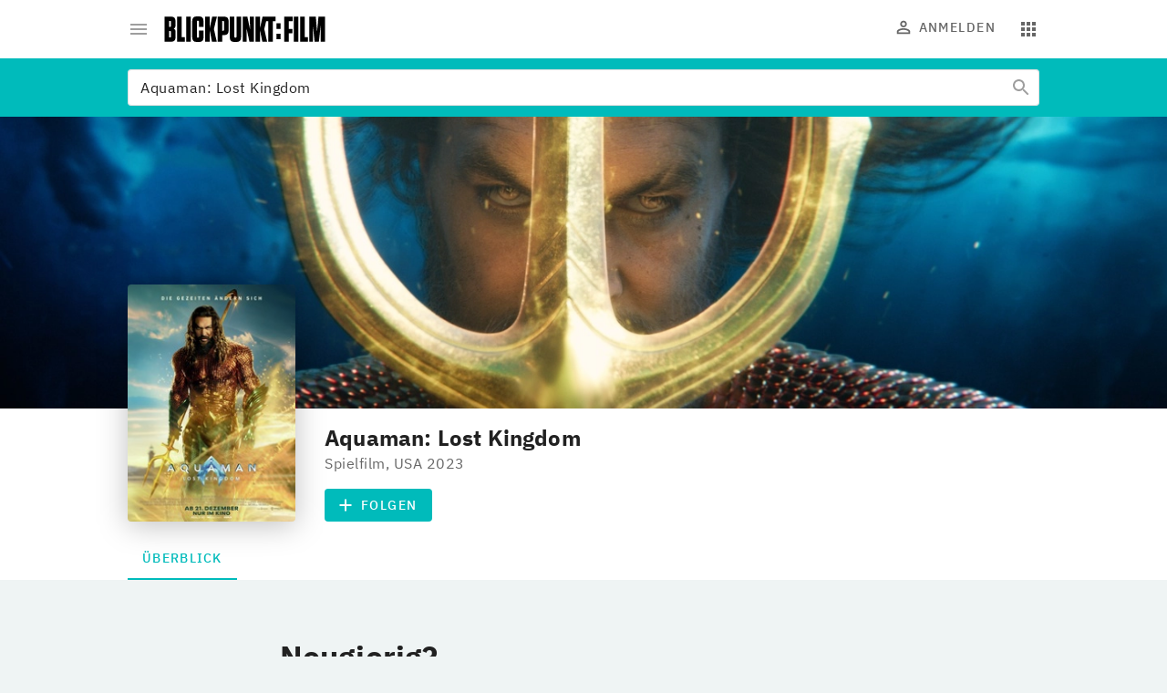

--- FILE ---
content_type: text/html; charset=utf-8
request_url: https://www.blickpunktfilm.de/movie/aquaman-2
body_size: 15682
content:
<!DOCTYPE html><html lang="de"><head><meta charSet="utf-8"/><meta name="viewport" content="width=device-width"/><link rel="preload" href="/fonts/AbrilDisplay-Bold.woff2" as="font" type="font/woff2"/><link rel="preload" href="/fonts/Tungsten-Medium.woff2" as="font" type="font/woff2"/><link rel="preload" href="/fonts/IBMPlexSans-Regular-Latin1.woff2" as="font" type="font/woff2"/><link rel="preload" href="/fonts/IBMPlexSans-Medium-Latin1.woff2" as="font" type="font/woff2"/><link rel="preload" href="/fonts/IBMPlexSans-Bold-Latin1.woff2" as="font" type="font/woff2"/><link rel="preload" href="/fonts/IBMPlexSerif-Regular-Latin1.woff2" as="font" type="font/woff2"/><meta name="theme-color" content="#00BBBB"/><meta name="facebook-domain-verification" content="d9180t1a15fkea8w1v0b4ne0fk3w4e"/><meta name="description" content="Blickpunkt:Film – Ihr wöchentliches Fachmagazin für die Filmbranche und Fernsehwirtschaft. Kinocharts und aktuelle Nachrichten zu Kinostarts, Filmfesten Streaming und Filmproduktionen."/><meta name="keywords" content="Filmbranche, Filmproduktion, Filmauswertung, Kinostarts, Streaming, Kino, Filmbesprechunung, Green Film Production, Filmtrends, Filmwirtschaft"/><title>Aquaman: Lost Kingdom | Blickpunkt:Film</title><meta name="copyright" content="Blickpunkt:Film"/><meta property="og:type" content="movie"/><meta property="og:url" content="/movie/aquaman-2"/><link rel="canonical" href="https://www.creativebase.com/movie/aquaman-2"/><meta name="title" content="Spielfilm, USA 2023"/><meta name="category" content="Spielfilm"/><meta name="genre" content="[object Object], [object Object]"/><meta name="year" content="2023"/><meta property="og:title" content="Aquaman: Lost Kingdom"/><meta property="og:image" content="https://s3.eu-central-1.amazonaws.com/zone.busch.store.image/e4eb9e8aad07129e1fbaa82d6452f677467be66aeed4b42c57f9740e65600fe4.jpg"/><meta name="next-head-count" content="23"/><link rel="icon" href="/favicon.ico" sizes="any"/><link rel="icon" href="/favicon.svg" type="image/svg+xml"/><link rel="apple-touch-icon" href="/apple-touch-icon.png"/><link rel="manifest" href="/manifest.json"/><meta name="robots" content="index, follow, noarchive, noodp, max-snippet:-1, max-image-preview:large, max-video-preview:-1"/><meta name="Googlebot-News" content="index, follow"/><style data-emotion="css-global 0"></style><style data-emotion="css-global ynpezc">html{-webkit-font-smoothing:antialiased;-moz-osx-font-smoothing:grayscale;box-sizing:border-box;-webkit-text-size-adjust:100%;scroll-behavior:smooth;}*,*::before,*::after{box-sizing:inherit;}body{margin:0;font-family:"IBM Plex Sans",ui-sans-serif,system-ui,-apple-system,BlinkMacSystemFont,"Segoe UI","Helvetica Neue",Arial,"Noto Sans",sans-serif,"Apple Color Emoji","Segoe UI Emoji","Segoe UI Symbol","Noto Color Emoji";font-size:1rem;font-weight:400;line-height:1.5;letter-spacing:0.03125rem;color:#212121;background-color:#eff4f4;}@media print{body{background-color:#fff;}}body::backdrop{background-color:#eff4f4;}strong,b{font-weight:700;}a{-webkit-text-decoration:none;text-decoration:none;}figure{margin:0;}@font-face{font-family:'Abril Display';src:url("/fonts/AbrilDisplay-Bold.woff2") format('woff2');font-style:normal;font-weight:700;font-display:swap;}@font-face{font-family:'Tungsten';src:url("/fonts/Tungsten-Medium.woff2") format('woff2');font-style:normal;font-weight:500;font-display:swap;}@font-face{font-family:'IBM Plex Sans';font-style:normal;font-weight:400;src:url("/fonts/IBMPlexSans-Regular-Latin1.woff2") format("woff2");font-display:swap;unicode-range:U+0000,U+000D,U+0020-007E,U+00A0-00FF,U+0131,U+0152-0153,U+02C6,U+02DA,U+02DC,U+2013-2014,U+2018-201A,U+201C-201E,U+2020-2022,U+2026,U+2030,U+2039-203A,U+2044,U+20AC,U+2122,U+2212,U+FB01-FB02;}@font-face{font-family:'IBM Plex Sans';font-style:normal;font-weight:500;src:url("/fonts/IBMPlexSans-Medium-Latin1.woff2") format("woff2");font-display:swap;unicode-range:U+0000,U+000D,U+0020-007E,U+00A0-00FF,U+0131,U+0152-0153,U+02C6,U+02DA,U+02DC,U+2013-2014,U+2018-201A,U+201C-201E,U+2020-2022,U+2026,U+2030,U+2039-203A,U+2044,U+20AC,U+2122,U+2212,U+FB01-FB02;}@font-face{font-family:'IBM Plex Sans';font-style:normal;font-weight:600;src:url("/fonts/IBMPlexSans-SemiBold-Latin1.woff2") format("woff2");font-display:swap;unicode-range:U+0000,U+000D,U+0020-007E,U+00A0-00FF,U+0131,U+0152-0153,U+02C6,U+02DA,U+02DC,U+2013-2014,U+2018-201A,U+201C-201E,U+2020-2022,U+2026,U+2030,U+2039-203A,U+2044,U+20AC,U+2122,U+2212,U+FB01-FB02;}@font-face{font-family:'IBM Plex Sans';font-style:normal;font-weight:700;src:url("/fonts/IBMPlexSans-Bold-Latin1.woff2") format("woff2");font-display:swap;unicode-range:U+0000,U+000D,U+0020-007E,U+00A0-00FF,U+0131,U+0152-0153,U+02C6,U+02DA,U+02DC,U+2013-2014,U+2018-201A,U+201C-201E,U+2020-2022,U+2026,U+2030,U+2039-203A,U+2044,U+20AC,U+2122,U+2212,U+FB01-FB02;}@font-face{font-family:'IBM Plex Serif';src:url("/fonts/IBMPlexSerif-Regular-Latin1.woff2") format('woff2');font-style:normal;font-weight:400;font-display:swap;}</style><style data-emotion="css-global 1prfaxn">@-webkit-keyframes mui-auto-fill{from{display:block;}}@keyframes mui-auto-fill{from{display:block;}}@-webkit-keyframes mui-auto-fill-cancel{from{display:block;}}@keyframes mui-auto-fill-cancel{from{display:block;}}</style><style data-emotion="css 1l1662n txn20e u4p24i 1ogul6z vubbuv 6awtq5 5wls5a 1woywtt y6z5rd xqf1gs oqon26 1xdhyk6 l42v9h 1z9uso 43edh7 1pkmvqt 1f5u4ix 47fd8w li723k 1k9cged mrvj7q 1blbzq8 igs3ac ihdtdm 1c4s5eu yepijj 1q3d1fi 9tv5a9 1iyxsxw xc6kck p4oezd u8d4fe an790i 11poydk 29zd7f 1q03no8 1mno2jr oqr85h 1t0s2fz 7sga7m 1pxly0d zbo2q7 lukzjp 1u8qly9 a2qn27 7y3eno 7qg1ii mdw44g 1w7netk frx4c4 kspqi4 17jqodn arvkdg 9ij30p 5jy7r1 h2xynr">.css-1l1662n{background-color:#fff;color:#212121;-webkit-transition:box-shadow 300ms cubic-bezier(0.4, 0, 0.2, 1) 0ms;transition:box-shadow 300ms cubic-bezier(0.4, 0, 0.2, 1) 0ms;box-shadow:none;position:-webkit-sticky;position:sticky;top:0;z-index:1101;color:rgba(0, 0, 0, 0.60);margin-bottom:0px;padding-bottom:0px;}@media (min-width:0px){.css-1l1662n{padding-top:8px;padding-bottom:8px;}}@media (min-width:600px){.css-1l1662n{padding-top:12px;padding-bottom:12px;}}.css-txn20e{display:-webkit-box;display:-webkit-flex;display:-ms-flexbox;display:flex;-webkit-box-pack:justify;-webkit-justify-content:space-between;justify-content:space-between;-webkit-align-items:center;-webkit-box-align:center;-ms-flex-align:center;align-items:center;margin-left:auto;margin-right:auto;}@media (min-width:0px){.css-txn20e{padding-left:16px;padding-right:16px;}}@media (min-width:960px){.css-txn20e{max-width:984px;padding-left:32px;padding-right:32px;}}@media (min-width:1280px){.css-txn20e{max-width:1064px;}}.css-u4p24i{display:-webkit-box;display:-webkit-flex;display:-ms-flexbox;display:flex;-webkit-flex-direction:row;-ms-flex-direction:row;flex-direction:row;-webkit-align-items:center;-webkit-box-align:center;-ms-flex-align:center;align-items:center;}.css-1ogul6z{display:-webkit-inline-box;display:-webkit-inline-flex;display:-ms-inline-flexbox;display:inline-flex;-webkit-align-items:center;-webkit-box-align:center;-ms-flex-align:center;align-items:center;-webkit-box-pack:center;-ms-flex-pack:center;-webkit-justify-content:center;justify-content:center;position:relative;box-sizing:border-box;-webkit-tap-highlight-color:transparent;background-color:transparent;outline:0;border:0;margin:0;border-radius:0;padding:0;cursor:pointer;-webkit-user-select:none;-moz-user-select:none;-ms-user-select:none;user-select:none;vertical-align:middle;-moz-appearance:none;-webkit-appearance:none;-webkit-text-decoration:none;text-decoration:none;color:inherit;text-align:center;-webkit-flex:0 0 auto;-ms-flex:0 0 auto;flex:0 0 auto;font-size:1.5rem;padding:8px;border-radius:50%;overflow:visible;color:rgba(0, 0, 0, 0.54);-webkit-transition:background-color 150ms cubic-bezier(0.4, 0, 0.2, 1) 0ms;transition:background-color 150ms cubic-bezier(0.4, 0, 0.2, 1) 0ms;padding:8px;color:#9E9E9E;margin-right:8px;margin-left:-8px;}.css-1ogul6z::-moz-focus-inner{border-style:none;}.css-1ogul6z.Mui-disabled{pointer-events:none;cursor:default;}@media print{.css-1ogul6z{-webkit-print-color-adjust:exact;color-adjust:exact;}}.css-1ogul6z:hover{background-color:rgba(0, 0, 0, 0.04);}@media (hover: none){.css-1ogul6z:hover{background-color:transparent;}}.css-1ogul6z.Mui-disabled{background-color:transparent;color:rgba(0, 0, 0, 0.38);}.css-vubbuv{-webkit-user-select:none;-moz-user-select:none;-ms-user-select:none;user-select:none;width:1em;height:1em;display:inline-block;fill:currentColor;-webkit-flex-shrink:0;-ms-flex-negative:0;flex-shrink:0;-webkit-transition:fill 200ms cubic-bezier(0.4, 0, 0.2, 1) 0ms;transition:fill 200ms cubic-bezier(0.4, 0, 0.2, 1) 0ms;font-size:1.5rem;}.css-6awtq5 svg{display:block;}@media (min-width:0px){.css-6awtq5 svg{max-width:140px;}}@media (min-width:600px){.css-6awtq5 svg{max-width:none;}}.css-5wls5a{margin:0;color:#00BBBB;-webkit-text-decoration:underline;text-decoration:underline;text-decoration-color:rgba(0, 187, 187, 0.4);}.css-5wls5a.cb-link-type-button{border-radius:4px;display:inline-block;font-weight:500;font-size:14px;letter-spacing:1.5px;line-height:16px;opacity:1!important;padding:10px;text-align:center;-webkit-text-decoration:none;text-decoration:none;text-transform:uppercase;-webkit-transition:background-color 0.3s;transition:background-color 0.3s;width:100%;}.css-5wls5a.cb-link-type-containedButton{background-color:#00BBBB;color:#fff!important;}.css-5wls5a.cb-link-type-containedButton:hover{background-color:#45C9C9;}.css-5wls5a.cb-link-type-outlinedButton{color:#00BBBB;border-width:1px;border-style:solid;border-color:rgba(0, 0, 0, 0.12);padding:9px 10px;}.css-5wls5a.cb-link-type-outlinedButton:hover{background-color:#EFF6F6;}.css-5wls5a:hover{text-decoration-color:inherit;}.css-5wls5a:hover{opacity:0.7;}.css-5wls5a:hover{opacity:1;}.css-1woywtt{display:-webkit-box;display:-webkit-flex;display:-ms-flexbox;display:flex;-webkit-flex-direction:row;-ms-flex-direction:row;flex-direction:row;margin-right:-8px;margin-top:0px;}.css-1woywtt>:not(style)+:not(style){margin:0;margin-left:8px;}.css-y6z5rd{display:-webkit-inline-box;display:-webkit-inline-flex;display:-ms-inline-flexbox;display:inline-flex;-webkit-align-items:center;-webkit-box-align:center;-ms-flex-align:center;align-items:center;-webkit-box-pack:center;-ms-flex-pack:center;-webkit-justify-content:center;justify-content:center;position:relative;box-sizing:border-box;-webkit-tap-highlight-color:transparent;background-color:transparent;outline:0;border:0;margin:0;border-radius:0;padding:0;cursor:pointer;-webkit-user-select:none;-moz-user-select:none;-ms-user-select:none;user-select:none;vertical-align:middle;-moz-appearance:none;-webkit-appearance:none;-webkit-text-decoration:none;text-decoration:none;color:inherit;text-align:center;-webkit-flex:0 0 auto;-ms-flex:0 0 auto;flex:0 0 auto;font-size:1.5rem;padding:8px;border-radius:50%;overflow:visible;color:rgba(0, 0, 0, 0.54);-webkit-transition:background-color 150ms cubic-bezier(0.4, 0, 0.2, 1) 0ms;transition:background-color 150ms cubic-bezier(0.4, 0, 0.2, 1) 0ms;padding:8px;color:#9E9E9E;color:#666666;}.css-y6z5rd::-moz-focus-inner{border-style:none;}.css-y6z5rd.Mui-disabled{pointer-events:none;cursor:default;}@media print{.css-y6z5rd{-webkit-print-color-adjust:exact;color-adjust:exact;}}.css-y6z5rd:hover{background-color:rgba(0, 0, 0, 0.04);}@media (hover: none){.css-y6z5rd:hover{background-color:transparent;}}.css-y6z5rd.Mui-disabled{background-color:transparent;color:rgba(0, 0, 0, 0.38);}@media (min-width:960px){.css-y6z5rd{display:none;}}.css-xqf1gs{display:-webkit-inline-box;display:-webkit-inline-flex;display:-ms-inline-flexbox;display:inline-flex;-webkit-align-items:center;-webkit-box-align:center;-ms-flex-align:center;align-items:center;-webkit-box-pack:center;-ms-flex-pack:center;-webkit-justify-content:center;justify-content:center;position:relative;box-sizing:border-box;-webkit-tap-highlight-color:transparent;background-color:transparent;outline:0;border:0;margin:0;border-radius:0;padding:0;cursor:pointer;-webkit-user-select:none;-moz-user-select:none;-ms-user-select:none;user-select:none;vertical-align:middle;-moz-appearance:none;-webkit-appearance:none;-webkit-text-decoration:none;text-decoration:none;color:inherit;font-family:"IBM Plex Sans",ui-sans-serif,system-ui,-apple-system,BlinkMacSystemFont,"Segoe UI","Helvetica Neue",Arial,"Noto Sans",sans-serif,"Apple Color Emoji","Segoe UI Emoji","Segoe UI Symbol","Noto Color Emoji";font-weight:500;font-size:0.875rem;line-height:1.75;text-transform:uppercase;min-width:64px;padding:6px 8px;border-radius:4px;-webkit-transition:background-color 250ms cubic-bezier(0.4, 0, 0.2, 1) 0ms,box-shadow 250ms cubic-bezier(0.4, 0, 0.2, 1) 0ms,border-color 250ms cubic-bezier(0.4, 0, 0.2, 1) 0ms,color 250ms cubic-bezier(0.4, 0, 0.2, 1) 0ms;transition:background-color 250ms cubic-bezier(0.4, 0, 0.2, 1) 0ms,box-shadow 250ms cubic-bezier(0.4, 0, 0.2, 1) 0ms,border-color 250ms cubic-bezier(0.4, 0, 0.2, 1) 0ms,color 250ms cubic-bezier(0.4, 0, 0.2, 1) 0ms;color:inherit;border-color:currentColor;box-shadow:none;font-size:0.875rem;font-weight:500;line-height:1.1428571428571428;letter-spacing:0.08928571428571429rem;text-transform:uppercase;padding:10px 16px;padding:10px 8px;color:#666666;}.css-xqf1gs::-moz-focus-inner{border-style:none;}.css-xqf1gs.Mui-disabled{pointer-events:none;cursor:default;}@media print{.css-xqf1gs{-webkit-print-color-adjust:exact;color-adjust:exact;}}.css-xqf1gs:hover{-webkit-text-decoration:none;text-decoration:none;background-color:rgba(33, 33, 33, 0.04);}@media (hover: none){.css-xqf1gs:hover{background-color:transparent;}}.css-xqf1gs.Mui-disabled{color:rgba(0, 0, 0, 0.38);}.css-xqf1gs:hover{box-shadow:none;}.css-xqf1gs.Mui-focusVisible{box-shadow:none;}.css-xqf1gs:active{box-shadow:none;}.css-xqf1gs.Mui-disabled{box-shadow:none;}.css-xqf1gs:disabled{color:rgba(0, 0, 0, 0.38);}@media (min-width:0px){.css-xqf1gs{display:none;}}@media (min-width:960px){.css-xqf1gs{display:-webkit-inline-box;display:-webkit-inline-flex;display:-ms-inline-flexbox;display:inline-flex;}}.css-oqon26{display:inherit;margin-right:8px;margin-left:-4px;margin-right:6px;}.css-oqon26>*:nth-of-type(1){font-size:20px;}.css-oqon26$iconSizeSmall{margin-right:4px;}.css-oqon26 >svg{font-size:22px!important;margin-top:-3px;margin-bottom:-3px;}.css-l42v9h{display:-webkit-inline-box;display:-webkit-inline-flex;display:-ms-inline-flexbox;display:inline-flex;-webkit-align-items:center;-webkit-box-align:center;-ms-flex-align:center;align-items:center;-webkit-box-pack:center;-ms-flex-pack:center;-webkit-justify-content:center;justify-content:center;position:relative;box-sizing:border-box;-webkit-tap-highlight-color:transparent;background-color:transparent;outline:0;border:0;margin:0;border-radius:0;padding:0;cursor:pointer;-webkit-user-select:none;-moz-user-select:none;-ms-user-select:none;user-select:none;vertical-align:middle;-moz-appearance:none;-webkit-appearance:none;-webkit-text-decoration:none;text-decoration:none;color:inherit;text-align:center;-webkit-flex:0 0 auto;-ms-flex:0 0 auto;flex:0 0 auto;font-size:1.5rem;padding:8px;border-radius:50%;overflow:visible;color:rgba(0, 0, 0, 0.54);-webkit-transition:background-color 150ms cubic-bezier(0.4, 0, 0.2, 1) 0ms;transition:background-color 150ms cubic-bezier(0.4, 0, 0.2, 1) 0ms;padding:8px;color:#9E9E9E;color:#666666;}.css-l42v9h::-moz-focus-inner{border-style:none;}.css-l42v9h.Mui-disabled{pointer-events:none;cursor:default;}@media print{.css-l42v9h{-webkit-print-color-adjust:exact;color-adjust:exact;}}.css-l42v9h:hover{background-color:rgba(0, 0, 0, 0.04);}@media (hover: none){.css-l42v9h:hover{background-color:transparent;}}.css-l42v9h.Mui-disabled{background-color:transparent;color:rgba(0, 0, 0, 0.38);}.css-1z9uso{display:grid;grid-template-areas:"header" "container";gap:16px;}@media (min-width:960px){.css-1z9uso{gap:32px;}}.css-1z9uso .template-slot-header .MuiTabs-root{display:grid;}.css-1z9uso .template-slot-container{display:grid;grid-template-areas:"content" "sidebar-template";gap:16px;}@media (min-width:960px){.css-1z9uso .template-slot-container{grid-template-columns:2fr 1fr;grid-template-areas:"content sidebar-template";gap:32px;}}.css-1z9uso.has-no-sidebar .template-slot-container{grid-template-areas:"content";}@media (min-width:960px){.css-1z9uso.has-no-sidebar .template-slot-container{grid-template-columns:1fr;grid-template-areas:"content";}}.css-1z9uso.has-no-sidebar .template-slot-container .template-slot-sidebar-template{display:none;}.css-1z9uso.has-paywall .template-slot-container{grid-template-areas:"content" "paywall";}@media (min-width:960px){.css-1z9uso.has-paywall .template-slot-container{grid-template-areas:"content sidebar-template" "paywall paywall";}}.css-1z9uso.has-paywall .template-slot-container .template-slot-sidebar-template{display:none;}@media (min-width:960px){.css-1z9uso.has-paywall .template-slot-container .template-slot-sidebar-template{display:block;}}.css-1z9uso.has-paywall .template-slot-container.has-no-sidebar{grid-template-columns:1fr;grid-template-areas:"content" "paywall";}.css-1z9uso.has-paywall .template-slot-container.has-no-sidebar .template-slot-sidebar-template{display:none;}.css-1z9uso .template-slot-content{-webkit-align-self:start;-ms-flex-item-align:start;align-self:start;display:grid;gap:16px;}@media (min-width:960px){.css-1z9uso .template-slot-content{gap:32px;}}.css-1z9uso .template-slot-sidebar-template .template-slot-sidebar-sticky{-webkit-align-self:start;-ms-flex-item-align:start;align-self:start;display:grid;overflow-wrap:break-word;word-wrap:break-word;-ms-word-break:break-all;word-break:break-word;-ms-hyphens:auto;moz-hyphens:auto;webkit-hyphens:auto;-webkit-hyphens:auto;-moz-hyphens:auto;-ms-hyphens:auto;hyphens:auto;gap:16px;}@media (min-width:960px){.css-1z9uso .template-slot-sidebar-template .template-slot-sidebar-sticky{gap:32px;position:-webkit-sticky;position:sticky;top:16px;}}.css-1z9uso .template-slot-sidebar-template .template-slot-sidebar{-webkit-align-self:start;-ms-flex-item-align:start;align-self:start;display:grid;overflow-wrap:break-word;word-wrap:break-word;-ms-word-break:break-all;word-break:break-word;-ms-hyphens:auto;moz-hyphens:auto;webkit-hyphens:auto;-webkit-hyphens:auto;-moz-hyphens:auto;-ms-hyphens:auto;hyphens:auto;gap:16px;}@media (min-width:960px){.css-1z9uso .template-slot-sidebar-template .template-slot-sidebar{gap:32px;}}.css-43edh7{grid-area:header;}.css-1pkmvqt{background-color:#00BBBB;padding-top:12px;}.css-1f5u4ix{width:100%;margin-left:auto;box-sizing:border-box;margin-right:auto;display:block;padding-left:16px;padding-right:16px;padding-left:16px;padding-right:16px;}@media (min-width:600px){.css-1f5u4ix{padding-left:24px;padding-right:24px;}}@media (min-width:1280px){.css-1f5u4ix{max-width:1280px;}}@media (min-width:600px){.css-1f5u4ix{padding-left:16px;padding-right:16px;}}@media (min-width:960px){.css-1f5u4ix{max-width:984px;padding-left:32px;padding-right:32px;}}@media (min-width:1280px){.css-1f5u4ix{max-width:1064px;padding-left:32px;padding-right:32px;}}.css-47fd8w{padding-bottom:12px;}.css-li723k{display:-webkit-inline-box;display:-webkit-inline-flex;display:-ms-inline-flexbox;display:inline-flex;-webkit-flex-direction:column;-ms-flex-direction:column;flex-direction:column;position:relative;min-width:0;padding:0;margin:0;border:0;vertical-align:top;width:100%;position:relative;background-color:#fff;border-radius:4px;}.css-1k9cged{display:-webkit-inline-box;display:-webkit-inline-flex;display:-ms-inline-flexbox;display:inline-flex;-webkit-flex-direction:column;-ms-flex-direction:column;flex-direction:column;position:relative;min-width:0;padding:0;margin:0;border:0;vertical-align:top;width:100%;}.css-1k9cged fieldset{border-color:rgba(0, 0, 0, 0.12)!important;}.css-1k9cged fieldset:hover{border:none;}.css-mrvj7q{font-family:"IBM Plex Sans",ui-sans-serif,system-ui,-apple-system,BlinkMacSystemFont,"Segoe UI","Helvetica Neue",Arial,"Noto Sans",sans-serif,"Apple Color Emoji","Segoe UI Emoji","Segoe UI Symbol","Noto Color Emoji";font-weight:400;font-size:1rem;line-height:1.4375em;color:#212121;box-sizing:border-box;position:relative;cursor:text;display:-webkit-inline-box;display:-webkit-inline-flex;display:-ms-inline-flexbox;display:inline-flex;-webkit-align-items:center;-webkit-box-align:center;-ms-flex-align:center;align-items:center;position:relative;border-radius:4px;}.css-mrvj7q.Mui-disabled{color:#9E9E9E;cursor:default;}.css-mrvj7q:hover .MuiOutlinedInput-notchedOutline{border-color:#212121;}@media (hover: none){.css-mrvj7q:hover .MuiOutlinedInput-notchedOutline{border-color:rgba(0, 0, 0, 0.23);}}.css-mrvj7q.Mui-focused .MuiOutlinedInput-notchedOutline{border-color:#00BBBB;border-width:2px;}.css-mrvj7q.Mui-error .MuiOutlinedInput-notchedOutline{border-color:#b00020;}.css-mrvj7q.Mui-disabled .MuiOutlinedInput-notchedOutline{border-color:rgba(0, 0, 0, 0.38);}.css-1blbzq8{font:inherit;letter-spacing:inherit;color:currentColor;padding:4px 0 5px;border:0;box-sizing:content-box;background:none;height:1.4375em;margin:0;-webkit-tap-highlight-color:transparent;display:block;min-width:0;width:100%;-webkit-animation-name:mui-auto-fill-cancel;animation-name:mui-auto-fill-cancel;-webkit-animation-duration:10ms;animation-duration:10ms;padding-top:1px;padding:8.5px 14px;}.css-1blbzq8::-webkit-input-placeholder{color:currentColor;opacity:0.42;-webkit-transition:opacity 200ms cubic-bezier(0.4, 0, 0.2, 1) 0ms;transition:opacity 200ms cubic-bezier(0.4, 0, 0.2, 1) 0ms;}.css-1blbzq8::-moz-placeholder{color:currentColor;opacity:0.42;-webkit-transition:opacity 200ms cubic-bezier(0.4, 0, 0.2, 1) 0ms;transition:opacity 200ms cubic-bezier(0.4, 0, 0.2, 1) 0ms;}.css-1blbzq8:-ms-input-placeholder{color:currentColor;opacity:0.42;-webkit-transition:opacity 200ms cubic-bezier(0.4, 0, 0.2, 1) 0ms;transition:opacity 200ms cubic-bezier(0.4, 0, 0.2, 1) 0ms;}.css-1blbzq8::-ms-input-placeholder{color:currentColor;opacity:0.42;-webkit-transition:opacity 200ms cubic-bezier(0.4, 0, 0.2, 1) 0ms;transition:opacity 200ms cubic-bezier(0.4, 0, 0.2, 1) 0ms;}.css-1blbzq8:focus{outline:0;}.css-1blbzq8:invalid{box-shadow:none;}.css-1blbzq8::-webkit-search-decoration{-webkit-appearance:none;}label[data-shrink=false]+.MuiInputBase-formControl .css-1blbzq8::-webkit-input-placeholder{opacity:0!important;}label[data-shrink=false]+.MuiInputBase-formControl .css-1blbzq8::-moz-placeholder{opacity:0!important;}label[data-shrink=false]+.MuiInputBase-formControl .css-1blbzq8:-ms-input-placeholder{opacity:0!important;}label[data-shrink=false]+.MuiInputBase-formControl .css-1blbzq8::-ms-input-placeholder{opacity:0!important;}label[data-shrink=false]+.MuiInputBase-formControl .css-1blbzq8:focus::-webkit-input-placeholder{opacity:0.42;}label[data-shrink=false]+.MuiInputBase-formControl .css-1blbzq8:focus::-moz-placeholder{opacity:0.42;}label[data-shrink=false]+.MuiInputBase-formControl .css-1blbzq8:focus:-ms-input-placeholder{opacity:0.42;}label[data-shrink=false]+.MuiInputBase-formControl .css-1blbzq8:focus::-ms-input-placeholder{opacity:0.42;}.css-1blbzq8.Mui-disabled{opacity:1;-webkit-text-fill-color:#9E9E9E;}.css-1blbzq8:-webkit-autofill{-webkit-animation-duration:5000s;animation-duration:5000s;-webkit-animation-name:mui-auto-fill;animation-name:mui-auto-fill;}.css-1blbzq8:-webkit-autofill{border-radius:inherit;}.css-igs3ac{text-align:left;position:absolute;bottom:0;right:0;top:-5px;left:0;margin:0;padding:0 8px;pointer-events:none;border-radius:inherit;border-style:solid;border-width:1px;overflow:hidden;min-width:0%;border-color:rgba(0, 0, 0, 0.23);}.css-ihdtdm{float:unset;width:auto;overflow:hidden;padding:0;line-height:11px;-webkit-transition:width 150ms cubic-bezier(0.0, 0, 0.2, 1) 0ms;transition:width 150ms cubic-bezier(0.0, 0, 0.2, 1) 0ms;}.css-1c4s5eu{display:-webkit-inline-box;display:-webkit-inline-flex;display:-ms-inline-flexbox;display:inline-flex;-webkit-align-items:center;-webkit-box-align:center;-ms-flex-align:center;align-items:center;-webkit-box-pack:center;-ms-flex-pack:center;-webkit-justify-content:center;justify-content:center;position:relative;box-sizing:border-box;-webkit-tap-highlight-color:transparent;background-color:transparent;outline:0;border:0;margin:0;border-radius:0;padding:0;cursor:pointer;-webkit-user-select:none;-moz-user-select:none;-ms-user-select:none;user-select:none;vertical-align:middle;-moz-appearance:none;-webkit-appearance:none;-webkit-text-decoration:none;text-decoration:none;color:inherit;text-align:center;-webkit-flex:0 0 auto;-ms-flex:0 0 auto;flex:0 0 auto;font-size:1.5rem;padding:8px;border-radius:50%;overflow:visible;color:rgba(0, 0, 0, 0.54);-webkit-transition:background-color 150ms cubic-bezier(0.4, 0, 0.2, 1) 0ms;transition:background-color 150ms cubic-bezier(0.4, 0, 0.2, 1) 0ms;padding:12px;font-size:1.75rem;padding:8px;color:#9E9E9E;position:absolute;top:0;right:0;z-index:1050;}.css-1c4s5eu::-moz-focus-inner{border-style:none;}.css-1c4s5eu.Mui-disabled{pointer-events:none;cursor:default;}@media print{.css-1c4s5eu{-webkit-print-color-adjust:exact;color-adjust:exact;}}.css-1c4s5eu:hover{background-color:rgba(0, 0, 0, 0.04);}@media (hover: none){.css-1c4s5eu:hover{background-color:transparent;}}.css-1c4s5eu.Mui-disabled{background-color:transparent;color:rgba(0, 0, 0, 0.38);}.css-1c4s5eu:before{content:"";display:block;width:54px;height:36px;background:linear-gradient(
                    to left,
                    #fff 0%,
                    #fff 60%,
                    rgba(255, 255, 255, 0) 100%
                  );position:absolute;right:2px;top:2px;z-index:-1;}.css-yepijj{width:100%;margin-left:auto;box-sizing:border-box;margin-right:auto;display:block;padding-left:16px;padding-right:16px;padding-left:16px;padding-right:16px;}@media (min-width:600px){.css-yepijj{padding-left:24px;padding-right:24px;}}@media (min-width:1280px){.css-yepijj{max-width:1280px;}}@media (min-width:600px){.css-yepijj{padding-left:16px;padding-right:16px;}}@media (min-width:960px){.css-yepijj{max-width:984px;padding-left:32px;padding-right:32px;}}@media (min-width:1280px){.css-yepijj{max-width:1064px;padding-left:32px;padding-right:32px;}}@media (max-width:599.95px){.css-yepijj{padding:0px;}}.css-1q3d1fi{background-color:#fff;color:#212121;-webkit-transition:box-shadow 300ms cubic-bezier(0.4, 0, 0.2, 1) 0ms;transition:box-shadow 300ms cubic-bezier(0.4, 0, 0.2, 1) 0ms;box-shadow:none;}.css-9tv5a9{position:relative;}@media (min-width:0px){.css-9tv5a9{height:130px;}}@media (min-width:600px){.css-9tv5a9{height:320px;}}.css-1iyxsxw{display:-webkit-box;display:-webkit-flex;display:-ms-flexbox;display:flex;position:relative;}@media (min-width:0px){.css-1iyxsxw{-webkit-flex-direction:column;-ms-flex-direction:column;flex-direction:column;}}@media (min-width:600px){.css-1iyxsxw{-webkit-flex-direction:row;-ms-flex-direction:row;flex-direction:row;}}.css-xc6kck{width:92px;min-width:92px;position:absolute;bottom:calc(100% - 16px);}@media (min-width:600px){.css-xc6kck{width:184px;min-width:184px;bottom:0;top:auto;}}.css-xc6kck img{width:92px;border-radius:4px;-webkit-filter:drop-shadow(0px 4px 16px rgba(0, 0, 0, 0.25));filter:drop-shadow(0px 4px 16px rgba(0, 0, 0, 0.25));}@media (min-width:600px){.css-xc6kck img{width:184px;}}.css-p4oezd{margin-top:32px;margin-left:0px;}@media (min-width:600px){.css-p4oezd{margin-top:16px;margin-left:216px;}}.css-u8d4fe{margin:0;font-family:"IBM Plex Sans",ui-sans-serif,system-ui,-apple-system,BlinkMacSystemFont,"Segoe UI","Helvetica Neue",Arial,"Noto Sans",sans-serif,"Apple Color Emoji","Segoe UI Emoji","Segoe UI Symbol","Noto Color Emoji";font-size:1.5rem;font-weight:700;line-height:1.3333333333333333;letter-spacing:0.01125rem;}.css-an790i{margin:0;font-family:"IBM Plex Sans",ui-sans-serif,system-ui,-apple-system,BlinkMacSystemFont,"Segoe UI","Helvetica Neue",Arial,"Noto Sans",sans-serif,"Apple Color Emoji","Segoe UI Emoji","Segoe UI Symbol","Noto Color Emoji";font-size:1rem;font-weight:400;line-height:1.5;letter-spacing:0.03125rem;color:#666666;}.css-11poydk{display:-webkit-box;display:-webkit-flex;display:-ms-flexbox;display:flex;-webkit-flex-direction:row;-ms-flex-direction:row;flex-direction:row;margin-top:16px;}.css-11poydk>:not(style)+:not(style){margin:0;margin-left:16px;}.css-29zd7f{display:-webkit-inline-box;display:-webkit-inline-flex;display:-ms-inline-flexbox;display:inline-flex;-webkit-align-items:center;-webkit-box-align:center;-ms-flex-align:center;align-items:center;-webkit-box-pack:center;-ms-flex-pack:center;-webkit-justify-content:center;justify-content:center;position:relative;box-sizing:border-box;-webkit-tap-highlight-color:transparent;background-color:transparent;outline:0;border:0;margin:0;border-radius:0;padding:0;cursor:pointer;-webkit-user-select:none;-moz-user-select:none;-ms-user-select:none;user-select:none;vertical-align:middle;-moz-appearance:none;-webkit-appearance:none;-webkit-text-decoration:none;text-decoration:none;color:inherit;font-family:"IBM Plex Sans",ui-sans-serif,system-ui,-apple-system,BlinkMacSystemFont,"Segoe UI","Helvetica Neue",Arial,"Noto Sans",sans-serif,"Apple Color Emoji","Segoe UI Emoji","Segoe UI Symbol","Noto Color Emoji";font-weight:500;font-size:0.875rem;line-height:1.75;text-transform:uppercase;min-width:64px;padding:6px 16px;border-radius:4px;-webkit-transition:background-color 250ms cubic-bezier(0.4, 0, 0.2, 1) 0ms,box-shadow 250ms cubic-bezier(0.4, 0, 0.2, 1) 0ms,border-color 250ms cubic-bezier(0.4, 0, 0.2, 1) 0ms,color 250ms cubic-bezier(0.4, 0, 0.2, 1) 0ms;transition:background-color 250ms cubic-bezier(0.4, 0, 0.2, 1) 0ms,box-shadow 250ms cubic-bezier(0.4, 0, 0.2, 1) 0ms,border-color 250ms cubic-bezier(0.4, 0, 0.2, 1) 0ms,color 250ms cubic-bezier(0.4, 0, 0.2, 1) 0ms;color:#fff;background-color:#00BBBB;box-shadow:0px 3px 1px -2px rgba(0,0,0,0.2),0px 2px 2px 0px rgba(0,0,0,0.14),0px 1px 5px 0px rgba(0,0,0,0.12);box-shadow:none;font-size:0.875rem;font-weight:500;line-height:1.1428571428571428;letter-spacing:0.08928571428571429rem;text-transform:uppercase;padding:10px 16px;}.css-29zd7f::-moz-focus-inner{border-style:none;}.css-29zd7f.Mui-disabled{pointer-events:none;cursor:default;}@media print{.css-29zd7f{-webkit-print-color-adjust:exact;color-adjust:exact;}}.css-29zd7f:hover{-webkit-text-decoration:none;text-decoration:none;background-color:#008181;box-shadow:0px 2px 4px -1px rgba(0,0,0,0.2),0px 4px 5px 0px rgba(0,0,0,0.14),0px 1px 10px 0px rgba(0,0,0,0.12);}@media (hover: none){.css-29zd7f:hover{background-color:#00BBBB;}}.css-29zd7f:active{box-shadow:0px 5px 5px -3px rgba(0,0,0,0.2),0px 8px 10px 1px rgba(0,0,0,0.14),0px 3px 14px 2px rgba(0,0,0,0.12);}.css-29zd7f.Mui-focusVisible{box-shadow:0px 3px 5px -1px rgba(0,0,0,0.2),0px 6px 10px 0px rgba(0,0,0,0.14),0px 1px 18px 0px rgba(0,0,0,0.12);}.css-29zd7f.Mui-disabled{color:rgba(0, 0, 0, 0.38);box-shadow:none;background-color:rgba(0, 0, 0, 0.12);}.css-29zd7f:hover{box-shadow:none;}.css-29zd7f.Mui-focusVisible{box-shadow:none;}.css-29zd7f:active{box-shadow:none;}.css-29zd7f.Mui-disabled{box-shadow:none;}.css-29zd7f:disabled{color:rgba(0, 0, 0, 0.38);}.css-29zd7f:hover{background-color:#00AAAA;}.css-29zd7f.Mui-focusVisible{background-color:#00BBBB;}.css-1q03no8{margin-top:16px;}@media (min-width:0px){.css-1q03no8{margin-left:-16px;margin-right:-16px;}}@media (min-width:600px){.css-1q03no8{margin-left:0px;margin-right:0px;}}.css-1mno2jr{overflow:hidden;min-height:48px;-webkit-overflow-scrolling:touch;display:-webkit-box;display:-webkit-flex;display:-ms-flexbox;display:flex;grid-auto-flow:column;position:relative;}@media (max-width:599.95px){.css-1mno2jr .MuiTabs-scrollButtons{display:none;}}.css-1mno2jr .MuiTabs-scrollButtons{opacity:1;z-index:10;width:40px;height:40px;border-radius:50%;}.css-1mno2jr .MuiTabs-scrollButtons:disabled{opacity:1;}.css-1mno2jr .MuiTabs-scrollButtons:disabled svg{opacity:0;}@media (min-width:0px){.css-1mno2jr .MuiTabs-scrollButtons{display:-webkit-box;display:-webkit-flex;display:-ms-flexbox;display:flex;}}@media (min-width:600px){.css-1mno2jr .MuiTabs-scrollButtons{display:none;}}.css-1mno2jr .MuiTabScrollButton-root{background-color:#fff;width:0;height:48px;position:relative;left:0;right:auto;}.css-1mno2jr .MuiTabScrollButton-root .MuiSvgIcon-root{font-size:1.5rem;}@media (min-width:0px){.css-1mno2jr .MuiTabScrollButton-root .MuiSvgIcon-root{opacity:0;}}.css-1mno2jr .MuiTabScrollButton-root.Mui-disabled:before{display:none!important;}.css-1mno2jr .MuiTabs-scroller+.MuiTabScrollButton-root{left:auto;right:0;}.css-oqr85h{overflow-x:auto;overflow-y:hidden;scrollbar-width:none;}.css-oqr85h::-webkit-scrollbar{display:none;}.css-1t0s2fz{position:relative;display:inline-block;-webkit-flex:1 1 auto;-ms-flex:1 1 auto;flex:1 1 auto;white-space:nowrap;scrollbar-width:none;overflow-x:auto;overflow-y:hidden;}.css-1t0s2fz::-webkit-scrollbar{display:none;}.css-7sga7m{display:-webkit-box;display:-webkit-flex;display:-ms-flexbox;display:flex;}.css-1pxly0d{display:-webkit-inline-box;display:-webkit-inline-flex;display:-ms-inline-flexbox;display:inline-flex;-webkit-align-items:center;-webkit-box-align:center;-ms-flex-align:center;align-items:center;-webkit-box-pack:center;-ms-flex-pack:center;-webkit-justify-content:center;justify-content:center;position:relative;box-sizing:border-box;-webkit-tap-highlight-color:transparent;background-color:transparent;outline:0;border:0;margin:0;border-radius:0;padding:0;cursor:pointer;-webkit-user-select:none;-moz-user-select:none;-ms-user-select:none;user-select:none;vertical-align:middle;-moz-appearance:none;-webkit-appearance:none;-webkit-text-decoration:none;text-decoration:none;color:inherit;font-family:"IBM Plex Sans",ui-sans-serif,system-ui,-apple-system,BlinkMacSystemFont,"Segoe UI","Helvetica Neue",Arial,"Noto Sans",sans-serif,"Apple Color Emoji","Segoe UI Emoji","Segoe UI Symbol","Noto Color Emoji";font-weight:500;font-size:0.875rem;line-height:1.25;text-transform:uppercase;max-width:360px;min-width:90px;position:relative;min-height:48px;-webkit-flex-shrink:0;-ms-flex-negative:0;flex-shrink:0;padding:12px 16px;overflow:hidden;white-space:normal;text-align:center;-webkit-flex-direction:column;-ms-flex-direction:column;flex-direction:column;color:#666666;max-width:none;min-width:0;opacity:1;letter-spacing:0.078125rem;color:#00BBBB;letter-spacing:1.3px;}.css-1pxly0d::-moz-focus-inner{border-style:none;}.css-1pxly0d.Mui-disabled{pointer-events:none;cursor:default;}@media print{.css-1pxly0d{-webkit-print-color-adjust:exact;color-adjust:exact;}}.css-1pxly0d.Mui-selected{color:#00BBBB;}.css-1pxly0d.Mui-disabled{color:#9E9E9E;}.css-zbo2q7{position:absolute;height:2px;bottom:0;width:100%;-webkit-transition:all 300ms cubic-bezier(0.4, 0, 0.2, 1) 0ms;transition:all 300ms cubic-bezier(0.4, 0, 0.2, 1) 0ms;background-color:#00BBBB;}.css-lukzjp{grid-area:paywall;}.css-a2qn27{display:-webkit-box;display:-webkit-flex;display:-ms-flexbox;display:flex;-webkit-flex-direction:column;-ms-flex-direction:column;flex-direction:column;-webkit-align-items:center;-webkit-box-align:center;-ms-flex-align:center;align-items:center;}@media (min-width:600px){.css-a2qn27{margin-left:auto;margin-right:auto;width:66.66666666666666%;}}.css-7y3eno{display:-webkit-box;display:-webkit-flex;display:-ms-flexbox;display:flex;-webkit-flex-direction:column;-ms-flex-direction:column;flex-direction:column;pointer-events:all;}.css-7qg1ii{margin:0;font-family:"IBM Plex Sans",ui-sans-serif,system-ui,-apple-system,BlinkMacSystemFont,"Segoe UI","Helvetica Neue",Arial,"Noto Sans",sans-serif,"Apple Color Emoji","Segoe UI Emoji","Segoe UI Symbol","Noto Color Emoji";font-size:2.125rem;font-weight:700;line-height:1.1764705882352942;letter-spacing:0.01125rem;margin-bottom:8px;}.css-mdw44g{margin:0;font-family:"IBM Plex Sans",ui-sans-serif,system-ui,-apple-system,BlinkMacSystemFont,"Segoe UI","Helvetica Neue",Arial,"Noto Sans",sans-serif,"Apple Color Emoji","Segoe UI Emoji","Segoe UI Symbol","Noto Color Emoji";font-size:1.125rem;font-weight:400;line-height:1.5555555555555556;letter-spacing:0.03125rem;margin-bottom:12px;}.css-1w7netk{list-style:none;margin:0;padding:0;position:relative;padding-top:8px;padding-bottom:8px;margin-bottom:10px;margin-top:4px;}.css-frx4c4{display:-webkit-box;display:-webkit-flex;display:-ms-flexbox;display:flex;-webkit-flex-direction:column;-ms-flex-direction:column;flex-direction:column;}@media (min-width:0px){.css-frx4c4{-webkit-flex-direction:column;-ms-flex-direction:column;flex-direction:column;}.css-frx4c4>:not(style)+:not(style){margin:0;margin-top:16px;}}@media (min-width:600px){.css-frx4c4{-webkit-flex-direction:row;-ms-flex-direction:row;flex-direction:row;}.css-frx4c4>:not(style)+:not(style){margin:0;margin-left:16px;}}.css-kspqi4{display:-webkit-inline-box;display:-webkit-inline-flex;display:-ms-inline-flexbox;display:inline-flex;-webkit-align-items:center;-webkit-box-align:center;-ms-flex-align:center;align-items:center;-webkit-box-pack:center;-ms-flex-pack:center;-webkit-justify-content:center;justify-content:center;position:relative;box-sizing:border-box;-webkit-tap-highlight-color:transparent;background-color:transparent;outline:0;border:0;margin:0;border-radius:0;padding:0;cursor:pointer;-webkit-user-select:none;-moz-user-select:none;-ms-user-select:none;user-select:none;vertical-align:middle;-moz-appearance:none;-webkit-appearance:none;-webkit-text-decoration:none;text-decoration:none;color:inherit;font-family:"IBM Plex Sans",ui-sans-serif,system-ui,-apple-system,BlinkMacSystemFont,"Segoe UI","Helvetica Neue",Arial,"Noto Sans",sans-serif,"Apple Color Emoji","Segoe UI Emoji","Segoe UI Symbol","Noto Color Emoji";font-weight:500;font-size:0.9375rem;line-height:1.75;text-transform:uppercase;min-width:64px;padding:8px 22px;border-radius:4px;-webkit-transition:background-color 250ms cubic-bezier(0.4, 0, 0.2, 1) 0ms,box-shadow 250ms cubic-bezier(0.4, 0, 0.2, 1) 0ms,border-color 250ms cubic-bezier(0.4, 0, 0.2, 1) 0ms,color 250ms cubic-bezier(0.4, 0, 0.2, 1) 0ms;transition:background-color 250ms cubic-bezier(0.4, 0, 0.2, 1) 0ms,box-shadow 250ms cubic-bezier(0.4, 0, 0.2, 1) 0ms,border-color 250ms cubic-bezier(0.4, 0, 0.2, 1) 0ms,color 250ms cubic-bezier(0.4, 0, 0.2, 1) 0ms;color:#fff;background-color:#00BBBB;box-shadow:0px 3px 1px -2px rgba(0,0,0,0.2),0px 2px 2px 0px rgba(0,0,0,0.14),0px 1px 5px 0px rgba(0,0,0,0.12);box-shadow:none;font-size:0.875rem;font-weight:500;line-height:1.1428571428571428;letter-spacing:0.08928571428571429rem;text-transform:uppercase;padding:10px 16px;padding:12px 22px;}.css-kspqi4::-moz-focus-inner{border-style:none;}.css-kspqi4.Mui-disabled{pointer-events:none;cursor:default;}@media print{.css-kspqi4{-webkit-print-color-adjust:exact;color-adjust:exact;}}.css-kspqi4:hover{-webkit-text-decoration:none;text-decoration:none;background-color:#008181;box-shadow:0px 2px 4px -1px rgba(0,0,0,0.2),0px 4px 5px 0px rgba(0,0,0,0.14),0px 1px 10px 0px rgba(0,0,0,0.12);}@media (hover: none){.css-kspqi4:hover{background-color:#00BBBB;}}.css-kspqi4:active{box-shadow:0px 5px 5px -3px rgba(0,0,0,0.2),0px 8px 10px 1px rgba(0,0,0,0.14),0px 3px 14px 2px rgba(0,0,0,0.12);}.css-kspqi4.Mui-focusVisible{box-shadow:0px 3px 5px -1px rgba(0,0,0,0.2),0px 6px 10px 0px rgba(0,0,0,0.14),0px 1px 18px 0px rgba(0,0,0,0.12);}.css-kspqi4.Mui-disabled{color:rgba(0, 0, 0, 0.38);box-shadow:none;background-color:rgba(0, 0, 0, 0.12);}.css-kspqi4:hover{box-shadow:none;}.css-kspqi4.Mui-focusVisible{box-shadow:none;}.css-kspqi4:active{box-shadow:none;}.css-kspqi4.Mui-disabled{box-shadow:none;}.css-kspqi4:disabled{color:rgba(0, 0, 0, 0.38);}.css-kspqi4:hover{background-color:#00AAAA;}.css-kspqi4.Mui-focusVisible{background-color:#00BBBB;}.css-17jqodn{display:-webkit-inline-box;display:-webkit-inline-flex;display:-ms-inline-flexbox;display:inline-flex;-webkit-align-items:center;-webkit-box-align:center;-ms-flex-align:center;align-items:center;-webkit-box-pack:center;-ms-flex-pack:center;-webkit-justify-content:center;justify-content:center;position:relative;box-sizing:border-box;-webkit-tap-highlight-color:transparent;background-color:transparent;outline:0;border:0;margin:0;border-radius:0;padding:0;cursor:pointer;-webkit-user-select:none;-moz-user-select:none;-ms-user-select:none;user-select:none;vertical-align:middle;-moz-appearance:none;-webkit-appearance:none;-webkit-text-decoration:none;text-decoration:none;color:inherit;font-family:"IBM Plex Sans",ui-sans-serif,system-ui,-apple-system,BlinkMacSystemFont,"Segoe UI","Helvetica Neue",Arial,"Noto Sans",sans-serif,"Apple Color Emoji","Segoe UI Emoji","Segoe UI Symbol","Noto Color Emoji";font-weight:500;font-size:0.9375rem;line-height:1.75;text-transform:uppercase;min-width:64px;padding:8px 11px;border-radius:4px;-webkit-transition:background-color 250ms cubic-bezier(0.4, 0, 0.2, 1) 0ms,box-shadow 250ms cubic-bezier(0.4, 0, 0.2, 1) 0ms,border-color 250ms cubic-bezier(0.4, 0, 0.2, 1) 0ms,color 250ms cubic-bezier(0.4, 0, 0.2, 1) 0ms;transition:background-color 250ms cubic-bezier(0.4, 0, 0.2, 1) 0ms,box-shadow 250ms cubic-bezier(0.4, 0, 0.2, 1) 0ms,border-color 250ms cubic-bezier(0.4, 0, 0.2, 1) 0ms,color 250ms cubic-bezier(0.4, 0, 0.2, 1) 0ms;color:#00BBBB;box-shadow:none;font-size:0.875rem;font-weight:500;line-height:1.1428571428571428;letter-spacing:0.08928571428571429rem;text-transform:uppercase;padding:10px 16px;padding:10px 8px;padding:12px 12px;}.css-17jqodn::-moz-focus-inner{border-style:none;}.css-17jqodn.Mui-disabled{pointer-events:none;cursor:default;}@media print{.css-17jqodn{-webkit-print-color-adjust:exact;color-adjust:exact;}}.css-17jqodn:hover{-webkit-text-decoration:none;text-decoration:none;background-color:rgba(0, 187, 187, 0.04);}@media (hover: none){.css-17jqodn:hover{background-color:transparent;}}.css-17jqodn.Mui-disabled{color:rgba(0, 0, 0, 0.38);}.css-17jqodn:hover{box-shadow:none;}.css-17jqodn.Mui-focusVisible{box-shadow:none;}.css-17jqodn:active{box-shadow:none;}.css-17jqodn.Mui-disabled{box-shadow:none;}.css-17jqodn:disabled{color:rgba(0, 0, 0, 0.38);}.css-17jqodn:hover{background-color:rgba(0, 0, 0, 0.04);}.css-arvkdg{grid-area:content;}.css-9ij30p{grid-area:sidebar-template;}.css-5jy7r1{grid-area:sidebar;}.css-h2xynr{padding-top:48px;padding-bottom:48px;text-align:center;}</style><noscript data-n-css=""></noscript><script defer="" nomodule="" src="/_next/static/chunks/polyfills-c67a75d1b6f99dc8.js"></script><script src="/_next/static/chunks/webpack-c709a3a975f4e871.js" defer=""></script><script src="/_next/static/chunks/framework-45b23bd899ce37ec.js" defer=""></script><script src="/_next/static/chunks/main-bfee825f66882221.js" defer=""></script><script src="/_next/static/chunks/pages/_app-0546ffc9e578f4cb.js" defer=""></script><script src="/_next/static/chunks/2edb282b-45c56c19221816df.js" defer=""></script><script src="/_next/static/chunks/8256-e7d1e0401fb98c67.js" defer=""></script><script src="/_next/static/chunks/7075-5117a23e19bbf2b2.js" defer=""></script><script src="/_next/static/chunks/9786-c7a8324673dfd821.js" defer=""></script><script src="/_next/static/chunks/2747-17783e04cf9d0dc8.js" defer=""></script><script src="/_next/static/chunks/6003-ad5c1679a2975d3a.js" defer=""></script><script src="/_next/static/chunks/90-fa3f24b81a12242a.js" defer=""></script><script src="/_next/static/chunks/647-c5016c39d7cc85c8.js" defer=""></script><script src="/_next/static/chunks/2840-b41c5bdee0d38104.js" defer=""></script><script src="/_next/static/chunks/8594-433bc743341cb84b.js" defer=""></script><script src="/_next/static/chunks/3402-4152c4c3b0731b10.js" defer=""></script><script src="/_next/static/chunks/3794-0e4fdb3b63d98951.js" defer=""></script><script src="/_next/static/chunks/1049-26d740cbcbd3f944.js" defer=""></script><script src="/_next/static/chunks/6025-c03873e8f8d61b3d.js" defer=""></script><script src="/_next/static/chunks/8470-7e5848dbc1c403af.js" defer=""></script><script src="/_next/static/chunks/3079-f798f34df91250b9.js" defer=""></script><script src="/_next/static/chunks/4707-9a5df09f3dd88526.js" defer=""></script><script src="/_next/static/chunks/8920-b6b8bd22077ae3fb.js" defer=""></script><script src="/_next/static/chunks/8987-c20d11acfd8d24a6.js" defer=""></script><script src="/_next/static/chunks/1674-e321265d9d516e72.js" defer=""></script><script src="/_next/static/chunks/6274-c2549ab51c7fb3b9.js" defer=""></script><script src="/_next/static/chunks/pages/_sites/%5BsiteBrandId%5D/movie/%5BmovieSlug%5D-080b3446eb9e15ad.js" defer=""></script><script src="/_next/static/jxUjN-JZblKqHZ3GNuzDt/_buildManifest.js" defer=""></script><script src="/_next/static/jxUjN-JZblKqHZ3GNuzDt/_ssgManifest.js" defer=""></script></head><body><div id="__next"><style>
      #nprogress {
        pointer-events: none;
      }
      #nprogress .bar {
        background: #00BBBB;
        position: fixed;
        z-index: 9999;
        top: 0;
        left: 0;
        width: 100%;
        height: 3px;
      }
      #nprogress .peg {
        display: block;
        position: absolute;
        right: 0px;
        width: 100px;
        height: 100%;
        box-shadow: 0 0 10px #00BBBB, 0 0 5px #00BBBB;
        opacity: 1;
        -webkit-transform: rotate(3deg) translate(0px, -4px);
        -ms-transform: rotate(3deg) translate(0px, -4px);
        transform: rotate(3deg) translate(0px, -4px);
      }
      #nprogress .spinner {
        display: block;
        position: fixed;
        z-index: 1031;
        top: 15px;
        right: 15px;
      }
      #nprogress .spinner-icon {
        width: 18px;
        height: 18px;
        box-sizing: border-box;
        border: solid 2px transparent;
        border-top-color: #00BBBB;
        border-left-color: #00BBBB;
        border-radius: 50%;
        -webkit-animation: nprogresss-spinner 400ms linear infinite;
        animation: nprogress-spinner 400ms linear infinite;
      }
      .nprogress-custom-parent {
        overflow: hidden;
        position: relative;
      }
      .nprogress-custom-parent #nprogress .spinner,
      .nprogress-custom-parent #nprogress .bar {
        position: absolute;
      }
      @-webkit-keyframes nprogress-spinner {
        0% {
          -webkit-transform: rotate(0deg);
        }
        100% {
          -webkit-transform: rotate(360deg);
        }
      }
      @keyframes nprogress-spinner {
        0% {
          transform: rotate(0deg);
        }
        100% {
          transform: rotate(360deg);
        }
      }
    </style><header class="MuiPaper-root MuiPaper-elevation MuiPaper-elevation0 css-1l1662n"><div class="MuiBox-root css-txn20e"><div class="css-u4p24i"><button class="MuiButtonBase-root MuiIconButton-root MuiIconButton-sizeMedium css-1ogul6z" tabindex="0" type="button"><svg class="MuiSvgIcon-root MuiSvgIcon-fontSizeMedium css-vubbuv" focusable="false" aria-hidden="true" viewBox="0 0 24 24" data-testid="MenuIcon"><path d="M3 18h18v-2H3v2zm0-5h18v-2H3v2zm0-7v2h18V6H3z"></path></svg></button><div class="MuiBox-root css-6awtq5"><a class="MuiTypography-root MuiTypography-inherit MuiLink-root MuiLink-underlineAlways cb-link-type-default css-5wls5a" href="/"></a></div></div><div class="css-1woywtt"><div style="transform:scale(0);visibility:hidden"><button class="MuiButtonBase-root MuiIconButton-root MuiIconButton-sizeMedium css-y6z5rd" tabindex="0" type="button"><svg class="MuiSvgIcon-root MuiSvgIcon-fontSizeMedium css-vubbuv" focusable="false" aria-hidden="true" viewBox="0 0 24 24" data-testid="PermIdentityOutlinedIcon"><path d="M12 6c1.1 0 2 .9 2 2s-.9 2-2 2-2-.9-2-2 .9-2 2-2m0 9c2.7 0 5.8 1.29 6 2v1H6v-.99c.2-.72 3.3-2.01 6-2.01m0-11C9.79 4 8 5.79 8 8s1.79 4 4 4 4-1.79 4-4-1.79-4-4-4zm0 9c-2.67 0-8 1.34-8 4v3h16v-3c0-2.66-5.33-4-8-4z"></path></svg></button><button class="MuiButtonBase-root MuiButton-root MuiButton-text MuiButton-textInherit MuiButton-sizeMedium MuiButton-textSizeMedium MuiButton-colorInherit MuiButton-disableElevation MuiButton-root MuiButton-text MuiButton-textInherit MuiButton-sizeMedium MuiButton-textSizeMedium MuiButton-colorInherit MuiButton-disableElevation css-xqf1gs" tabindex="0" type="button"><span class="MuiButton-startIcon MuiButton-iconSizeMedium css-oqon26"><svg class="MuiSvgIcon-root MuiSvgIcon-fontSizeMedium css-vubbuv" focusable="false" aria-hidden="true" viewBox="0 0 24 24" data-testid="PermIdentityOutlinedIcon"><path d="M12 6c1.1 0 2 .9 2 2s-.9 2-2 2-2-.9-2-2 .9-2 2-2m0 9c2.7 0 5.8 1.29 6 2v1H6v-.99c.2-.72 3.3-2.01 6-2.01m0-11C9.79 4 8 5.79 8 8s1.79 4 4 4 4-1.79 4-4-1.79-4-4-4zm0 9c-2.67 0-8 1.34-8 4v3h16v-3c0-2.66-5.33-4-8-4z"></path></svg></span>Anmelden</button></div><div class="MuiBox-root css-1xdhyk6"><button class="MuiButtonBase-root MuiIconButton-root MuiIconButton-sizeMedium css-l42v9h" tabindex="0" type="button"><svg class="MuiSvgIcon-root MuiSvgIcon-fontSizeMedium css-vubbuv" focusable="false" aria-hidden="true" viewBox="0 0 24 24" data-testid="AppsIcon"><path d="M4 8h4V4H4v4zm6 12h4v-4h-4v4zm-6 0h4v-4H4v4zm0-6h4v-4H4v4zm6 0h4v-4h-4v4zm6-10v4h4V4h-4zm-6 4h4V4h-4v4zm6 6h4v-4h-4v4zm0 6h4v-4h-4v4z"></path></svg></button></div></div></div></header><div class="has-paywall MuiBox-root css-1z9uso"><div class="template-slot-header MuiBox-root css-43edh7"><div class="MuiBox-root css-1pkmvqt"><div class="MuiContainer-root MuiContainer-maxWidthLg css-1f5u4ix"><div class="MuiBox-root css-47fd8w"><form class="MuiBox-root css-0" id="top-search-with-tabs-form"><div class="MuiFormControl-root MuiFormControl-fullWidth css-li723k"><div class="MuiFormControl-root MuiTextField-root css-1k9cged"><div class="MuiInputBase-root MuiOutlinedInput-root MuiInputBase-colorPrimary MuiInputBase-formControl MuiInputBase-sizeSmall css-mrvj7q"><input aria-invalid="false" id=":R6l6cqrd6:" placeholder="Suchen nach Firmen, Personen, News, Stellenangeboten..." type="text" class="MuiInputBase-input MuiOutlinedInput-input MuiInputBase-inputSizeSmall css-1blbzq8" value="Aquaman: Lost Kingdom"/><fieldset aria-hidden="true" class="MuiOutlinedInput-notchedOutline css-igs3ac"><legend class="css-ihdtdm"><span class="notranslate">​</span></legend></fieldset></div></div><button class="MuiButtonBase-root MuiIconButton-root MuiIconButton-sizeLarge css-1c4s5eu" tabindex="0" type="submit"><svg class="MuiSvgIcon-root MuiSvgIcon-fontSizeMedium css-vubbuv" focusable="false" aria-hidden="true" viewBox="0 0 24 24" data-testid="SearchIcon"><path d="M15.5 14h-.79l-.28-.27C15.41 12.59 16 11.11 16 9.5 16 5.91 13.09 3 9.5 3S3 5.91 3 9.5 5.91 16 9.5 16c1.61 0 3.09-.59 4.23-1.57l.27.28v.79l5 4.99L20.49 19l-4.99-5zm-6 0C7.01 14 5 11.99 5 9.5S7.01 5 9.5 5 14 7.01 14 9.5 11.99 14 9.5 14z"></path></svg></button></div></form></div></div><div class="MuiContainer-root MuiContainer-maxWidthLg css-yepijj"></div></div><div class="MuiPaper-root MuiPaper-elevation MuiPaper-elevation0 css-1q3d1fi"><div class="MuiBox-root css-9tv5a9"><span style="box-sizing:border-box;display:block;overflow:hidden;width:initial;height:initial;background:none;opacity:1;border:0;margin:0;padding:0;position:absolute;top:0;left:0;bottom:0;right:0"><img alt="Aquaman: Lost Kingdom" src="[data-uri]" decoding="async" data-nimg="fill" style="position:absolute;top:0;left:0;bottom:0;right:0;box-sizing:border-box;padding:0;border:none;margin:auto;display:block;width:0;height:0;min-width:100%;max-width:100%;min-height:100%;max-height:100%;object-fit:cover"/><noscript><img alt="Aquaman: Lost Kingdom" sizes="100vw" srcSet="https://images.creativebase.com/_next/image?url=https%3A%2F%2Fs3.eu-central-1.amazonaws.com%2Fzone.busch.store.image%2Fd629fa3f93445dc1f8167253ce379d4700f724297c16dd0acb25601bb2f04910.jpg&amp;w=640&amp;q=100 640w, https://images.creativebase.com/_next/image?url=https%3A%2F%2Fs3.eu-central-1.amazonaws.com%2Fzone.busch.store.image%2Fd629fa3f93445dc1f8167253ce379d4700f724297c16dd0acb25601bb2f04910.jpg&amp;w=750&amp;q=100 750w, https://images.creativebase.com/_next/image?url=https%3A%2F%2Fs3.eu-central-1.amazonaws.com%2Fzone.busch.store.image%2Fd629fa3f93445dc1f8167253ce379d4700f724297c16dd0acb25601bb2f04910.jpg&amp;w=828&amp;q=100 828w, https://images.creativebase.com/_next/image?url=https%3A%2F%2Fs3.eu-central-1.amazonaws.com%2Fzone.busch.store.image%2Fd629fa3f93445dc1f8167253ce379d4700f724297c16dd0acb25601bb2f04910.jpg&amp;w=1080&amp;q=100 1080w, https://images.creativebase.com/_next/image?url=https%3A%2F%2Fs3.eu-central-1.amazonaws.com%2Fzone.busch.store.image%2Fd629fa3f93445dc1f8167253ce379d4700f724297c16dd0acb25601bb2f04910.jpg&amp;w=1200&amp;q=100 1200w, https://images.creativebase.com/_next/image?url=https%3A%2F%2Fs3.eu-central-1.amazonaws.com%2Fzone.busch.store.image%2Fd629fa3f93445dc1f8167253ce379d4700f724297c16dd0acb25601bb2f04910.jpg&amp;w=1920&amp;q=100 1920w, https://images.creativebase.com/_next/image?url=https%3A%2F%2Fs3.eu-central-1.amazonaws.com%2Fzone.busch.store.image%2Fd629fa3f93445dc1f8167253ce379d4700f724297c16dd0acb25601bb2f04910.jpg&amp;w=2048&amp;q=100 2048w, https://images.creativebase.com/_next/image?url=https%3A%2F%2Fs3.eu-central-1.amazonaws.com%2Fzone.busch.store.image%2Fd629fa3f93445dc1f8167253ce379d4700f724297c16dd0acb25601bb2f04910.jpg&amp;w=3840&amp;q=100 3840w" src="https://images.creativebase.com/_next/image?url=https%3A%2F%2Fs3.eu-central-1.amazonaws.com%2Fzone.busch.store.image%2Fd629fa3f93445dc1f8167253ce379d4700f724297c16dd0acb25601bb2f04910.jpg&amp;w=3840&amp;q=100" decoding="async" data-nimg="fill" style="position:absolute;top:0;left:0;bottom:0;right:0;box-sizing:border-box;padding:0;border:none;margin:auto;display:block;width:0;height:0;min-width:100%;max-width:100%;min-height:100%;max-height:100%;object-fit:cover" loading="lazy"/></noscript></span></div><div class="MuiContainer-root MuiContainer-maxWidthLg css-1f5u4ix"><div class="MuiBox-root css-1iyxsxw"><div class="MuiBox-root css-xc6kck"><img src="https://s3.eu-central-1.amazonaws.com/zone.busch.store.image/e4eb9e8aad07129e1fbaa82d6452f677467be66aeed4b42c57f9740e65600fe4.jpg" alt="Aquaman: Lost Kingdom" loading="lazy" style="display:block"/></div><div class="MuiBox-root css-p4oezd"><h1 class="MuiTypography-root MuiTypography-polyHeadline5 css-u8d4fe">Aquaman: Lost Kingdom</h1><p class="MuiTypography-root MuiTypography-polyCopy css-an790i">Spielfilm, USA 2023</p><div class="css-11poydk"><button class="MuiButtonBase-root MuiButton-root MuiButton-contained MuiButton-containedPrimary MuiButton-sizeMedium MuiButton-containedSizeMedium MuiButton-disableElevation MuiButton-root MuiButton-contained MuiButton-containedPrimary MuiButton-sizeMedium MuiButton-containedSizeMedium MuiButton-disableElevation css-29zd7f" tabindex="0" type="button" aria-expanded="false"><span class="MuiButton-startIcon MuiButton-iconSizeMedium css-oqon26"><svg class="MuiSvgIcon-root MuiSvgIcon-fontSizeMedium css-vubbuv" focusable="false" aria-hidden="true" viewBox="0 0 24 24" data-testid="AddIcon"><path d="M19 13h-6v6h-2v-6H5v-2h6V5h2v6h6v2z"></path></svg></span>Folgen</button></div></div></div><div class="MuiBox-root css-1q03no8"><div class="MuiTabs-root css-1mno2jr"><div style="width:99px;height:99px;position:absolute;top:-9999px;overflow:scroll" class="MuiTabs-scrollableX MuiTabs-hideScrollbar css-oqr85h"></div><div class="MuiTabs-scroller MuiTabs-hideScrollbar MuiTabs-scrollableX css-1t0s2fz" style="overflow:hidden;margin-bottom:0"><div class="MuiTabs-flexContainer css-7sga7m" role="tablist"><button class="MuiButtonBase-root MuiTab-root MuiTab-textColorPrimary Mui-selected css-1pxly0d" tabindex="0" type="button" role="tab" aria-selected="true">Überblick<span class="MuiTabs-indicator css-zbo2q7"></span></button></div></div></div></div></div></div></div><div class="MuiContainer-root MuiContainer-maxWidthLg template-slot-container css-1f5u4ix"><aside class="template-slot-paywall MuiBox-root css-lukzjp"><div class="MuiBox-root css-1u8qly9"><div class="MuiBox-root css-a2qn27"><div class="MuiBox-root css-7y3eno"><h2 class="MuiTypography-root MuiTypography-polyHeadline4 css-7qg1ii">Neugierig?</h2><span class="MuiTypography-root MuiTypography-polyCopyLg css-mdw44g">Jetzt als Abonnent mit creativebase ID anmelden und weiterlesen.</span><span class="MuiTypography-root MuiTypography-polyCopyLg css-mdw44g">Du hast noch keine ID? Dann hol dir jetzt das Digitalabo für nur 39,90 Euro pro Monat.</span><span class="MuiTypography-root MuiTypography-polyCopyLg css-mdw44g"></span><ul class="MuiList-root MuiList-padding css-1w7netk"></ul><div class="css-frx4c4"><button class="MuiButtonBase-root MuiButton-root MuiButton-contained MuiButton-containedPrimary MuiButton-sizeLarge MuiButton-containedSizeLarge MuiButton-disableElevation MuiButton-root MuiButton-contained MuiButton-containedPrimary MuiButton-sizeLarge MuiButton-containedSizeLarge MuiButton-disableElevation css-kspqi4" tabindex="0" type="button">Anmelden</button><button class="MuiButtonBase-root MuiButton-root MuiButton-text MuiButton-textPrimary MuiButton-sizeLarge MuiButton-textSizeLarge MuiButton-disableElevation MuiButton-root MuiButton-text MuiButton-textPrimary MuiButton-sizeLarge MuiButton-textSizeLarge MuiButton-disableElevation css-17jqodn" tabindex="0" type="button">Registrieren</button></div></div></div></div><div class="MuiBox-root css-1u8qly9"><div class="MuiBox-root css-a2qn27"><div class="MuiBox-root css-7y3eno"><h2 class="MuiTypography-root MuiTypography-polyHeadline4 css-7qg1ii">Jetzt Blickpunkt:Film abonnieren</h2><span class="MuiTypography-root MuiTypography-polyCopyLg css-mdw44g">Die ganze Story in voller Länge gibt ab sofort es exklusiv für unsere Abonnenten.</span><span class="MuiTypography-root MuiTypography-polyCopyLg css-mdw44g">Schließen Sie jetzt ein Digitalabo ab und lesen Sie sofort weiter. Sie erhalten außerdem Zugriff auf unsere umfassende Datenbank und das E-Paper-Archiv mit allen Ausgaben der letzten Jahre.</span><ul class="MuiList-root MuiList-padding css-1w7netk"></ul><div class="css-frx4c4"><button class="MuiButtonBase-root MuiButton-root MuiButton-contained MuiButton-containedPrimary MuiButton-sizeLarge MuiButton-containedSizeLarge MuiButton-disableElevation MuiButton-root MuiButton-contained MuiButton-containedPrimary MuiButton-sizeLarge MuiButton-containedSizeLarge MuiButton-disableElevation css-kspqi4" tabindex="0" type="button">Zum Abo-Angebot</button></div></div></div></div></aside><div class="template-slot-content MuiBox-root css-arvkdg"></div><aside class="template-slot-sidebar-template MuiBox-root css-9ij30p"><div class="template-slot-sidebar MuiBox-root css-5jy7r1"></div></aside></div></div><footer class="MuiBox-root css-h2xynr"></footer></div><script id="__NEXT_DATA__" type="application/json">{"props":{"pageProps":{"movieSlug":"aquaman-2","isValidCrawler":false,"baseMovieBySlugSSR":{"baseMovieBySlug":{"id":"aef5aa93-25ed-43a6-abc6-8b9e2c0def3f","slug":"aquaman-2","title":"Aquaman: Lost Kingdom","category":{"id":"3fb11504-a6df-4990-a703-1cffc3be49dd","name":"Spielfilm"},"countries":[{"id":"323ef999-478a-4170-bd2a-a5ebbfb2d045","name":"USA"}],"year":"2023","image":{"id":"3d4d0d1f-f8a5-429d-ba3b-fd0bb7e448f1","url":"https://s3.eu-central-1.amazonaws.com/zone.busch.store.image/e4eb9e8aad07129e1fbaa82d6452f677467be66aeed4b42c57f9740e65600fe4.jpg","alttext":"","title":"Aquaman: Lost Kingdom"},"genres":[{"id":"8d689643-4d3d-4cc7-ab11-35058674683c","name":"Action"},{"id":"d48fada5-d042-4b4e-b3f3-bb08a0df8090","name":"Science Fiction"}],"bannerImage":{"items":[{"id":"849b3269-b7ae-40a1-94e2-20ffb733221b","url":"https://s3.eu-central-1.amazonaws.com/zone.busch.store.image/d629fa3f93445dc1f8167253ce379d4700f724297c16dd0acb25601bb2f04910.jpg","alttext":"","title":"Aquaman: Lost Kingdom"}]}}},"crawlerDataSSR":{"movieBySlugSSR":null,"movieRelatedArticlesSSR":null,"moviePhotosSSR":null,"movieCompaniesSSR":null,"movieChartsSSR":null,"movieCrewSSR":null,"movieCastSSR":null,"movieReviewsSSR":null,"movieReleasesSSR":null,"movieRelatedProjectsSSR":null,"movieInsightsSSR":null},"_nextI18Next":{"initialI18nStore":{"de":{"common":{"loginLoading":"Wir leiten auf den sicheren Login weiter..","terms":"AGB","imprint":"Impressum","contact":"Kontakt","advertise":"Werben","address":"Anschrift","readMore":"Außerdem interessant","common_people":"Personen","common_companies":"Unternehmen","common_products":"Produkte","common_projects":"Projekte","common_mostRead":"Beliebteste Artikel","common_topByBF":"Top bei Blickpunkt:Film PLUS","common_cinemaCharts":"Kinocharts","common_videoCharts":"Videocharts","common_hrContact":"HR-Kontakt","common_applyNow":"Jetzt bewerben","common_pictureOfTheDay":"Bild des Tages","common_pictureOfTheDayFoto":"Foto des Tages","common_now":"Jetzt","common_today":"Heute","common_releases":"Releases","common_locations":"Orte","common_program":"Programm","common_formerPosition":"ehemalige Position","common_sponsored":"Anzeige","forms_headerSearchPlaceholder":"SUCHBEGRIFF EINGEBEN","logIn":"Anmelden","logOut":"Abmelden","profileSearchPlaceholder":"Suchen nach Firmen, Personen, News, Stellenangeboten...","searchPlaceholder":"Suchen","error_btnBackTitel":"Zurück","error_btnHomeTitel":"Hauptseite","error_200_title":"","error_200_message":"","error_400_title":"Hoppla, es ist ein Fehler aufgetreten!","error_400_message":"Bitte zu einem späteren Zeitpunkt noch einmal versuchen.","error_404_title":"Hoppla! Die Seite konnte nicht gefunden werden!","error_404_message":"Dieser Eintrag existiert nicht in unserer Datenbank.","error_500_title":"Hoppla, es ist ein Fehler aufgetreten!","error_500_message":"Bitte zu einem späteren Zeitpunkt noch einmal versuchen.","error_OTHER_title":"Hoppla, es ist ein Fehler aufgetreten!","error_OTHER_message":"Bitte zu einem späteren Zeitpunkt noch einmal versuchen.","editorialStaff":"Redaktion","newestArticles":"Neueste Artikel","allArticles":"Alle Artikel","searchTitle":"Suche","unavailable":"Nicht verfügbar","sideMenu":"Menu","error_btnBackTitle":"Zurück","error_btnHomeTitle":"Hauptseite","error_404_head_title":"Fehler 404","loading":"Loading","displays_n_of_total":"Zeigt {{page}} von {{total}} an","calendarWeek_shortcut":"KW","allReviews":"Alle Reviews","common_reviews":"Reviews","goToCompany":"Zum Unternehmen","company":"Unternehmen","customerSupport":"Customer support","toAccount":"Zum Account","privacyPolicy":"Datenschutzerklärung","common_previews":"previews","all_previews":"alle previews","all_reviews":"alle reviews","directorLabel":"R","castLabel":"D","musicCharts":"Charts","common_personalien":"Personen","all_personalien":"Alle Artikel"},"paywall":{"profile_project_title":"Sie wollen alle Informationen zu {{data}} ansehen?","profile_project_description1":"Infos und Produktionsdaten {{data}}","profile_project_description2":"Alle News zu {{data}}","profile_project_description3":"Alle Personen, die bei {{data}} mitgewirkt haben.","profile_project_description4":"Direkt mit Beteiligten Kontakt aufnehmen","profile_company_title":"Sie wollen alle Informationen zu {{data}} ansehen?","profile_company_description1":"Infos und Produktionsdaten {{data}}","profile_company_description2":"Alle News zu {{data}}","profile_company_description3":"Alle Personen, die bei {{data}} mitgewirkt haben.","profile_company_description4":"Direkt mit Beteiligten Kontakt aufnehmen.","profile_person_title":"Sie wollen vollständiges Profil von {{data}} ansehen?","profile_person_description1":"Infos und Positionen von {{data}}","profile_person_description2":"Alle News zu {{data}}","profile_person_description3":"Alle Projekte, bei den {{data}} mitgewirkt hat.","profile_person_description4":"Direkt mit {{data}} Kontakt aufnehmen.","article_title":"Jetzt Abo abschließen und weiterlesen","article_description":"Sichern Sie sich Ihren Wissensvorsprung mit unseren Plus-Angeboten!","unauthorized_title":"Jetzt {{data}} abonnieren","unauthorized_paragraph1":"Die ganze Story in voller Länge gibt ab sofort es exklusiv für unsere Abonnenten.","unauthorized_paragraph2":"Schließen Sie jetzt ein Digitalabo ab und lesen Sie sofort weiter. Sie erhalten außerdem Zugriff auf unsere umfassende Datenbank und das E-Paper-Archiv mit allen Ausgaben der letzten Jahre.","profileButton_button1":"Anmelden","profileButton_button2":"Registrieren","articleButton_button1":"Anmelden","articleButton_button2":"Registrieren","articleButton_button3":"Zum Abo-Angebot","subscriptionButton_button1":"Zum Abo-Angebot","subscriptionButton_button2":"{{data}} Account verknüpfen","loggedOut_title":"Neugierig?","loggedOut_paragraph1":"Jetzt als Abonnent mit creativebase ID anmelden und weiterlesen.","loggedOut_paragraph2":"Du hast noch keine ID? Dann hol dir jetzt das Digitalabo für nur 39,90 Euro pro Monat.","loggedOut_paragraph3_mediabiz":"","loggedOut_paragraph3_meedia":""},"profiles":{"common_people":"Personen","common_companies":"Firmen","common_projects":"Projekte","common_releases":"Releases","common_locations":"Orte","common_program":"Programm","common_reviews":"Reviews","audio_trackList":"Trackliste","audio_data":"Daten","audio_peopleNetwork":"Künstler:innen","audio_team":"Team","audio_allTeam":"Gesamtes Team","audio_allContacts":"ALLE KONTAKTE","audio_social":"Social","audio_genre":"Genre","audio_labels":"Label","audio_repertoireDivisions":"Repertoire-Division","audio_composers":"Komponist:in","audio_artists":"Interpret:in","company_social":"Social","company_info":"Info","company_actors":"Mitarbeitende","company_projects":"Projekte","company_projects_game":"Games","company_projects_movies":"Filme","company_projects_tvShows":"TV","common_musicProjects":"Musik","company_company":"Firmen","company_companies":"Firmen","company_contact":"Kontakt","company_jobs":"Jobportal","company_more":"Mehr","company_less":"Weniger","company_address":"Firmenanschrift","company_phone":"Firmentelefon","company_email":"Firmen E-Mail","company_poBox":"Firmen Postfach","company_allProjects":"Alle Projekte","company_allCompanies":"Alle Firmen","company_cinemas":"Kinos","company_ticketingUrl":"Ticketing","company_cashierSystem":"Kassensystem","company_handicap":"Behindertengerecht","company_gilde":"Gilde","company_isDigitalProjection":"Digitale Projektion","company_multiplex":"Multiplex","company_halls":"Säle","company_alsoKnownAs":"Auch bekannt als","company_corporateForm":"Gesellschaftsform","company_businessAreas":"Geschäftsfelder","company_founders":"Gründer:in","company_status":"Status","company_defunct":"Erloschen","company_eventLocations":"Event-Locations","company_stageSize":"Bühnengröße","company_tickets":"Ticket Hotline","company_capacity":"Kapazität","company_otherEquipment":"Zusätzliche Ausstattung","company_storeLocations":"Stores","company_audios":"Audios","company_movies":"Film/Video","company_games":"Games","company_allActors":"ALLE MITARBEITENDEN","company_companiesAudioReleases":"Musik","company_companiesGameReleases":"Games","company_companiesMovieReleases":"Filme","company_companiesTvShowReleases":"Serien","company_cinemaLocations":"Kino-Locations","game_info":"Info","game_imageGallery":"Bildergalerie","game_publisher":"Entwickler","game_genre":"Genre","game_platform":"Plattform","game_social":"Social","game_team":"Team","game_moreTeam":"Gesamtes Team","game_reviewTextReview":"Review","game_reviewTextDescription":"Inhalt","game_reviewTextReviewPrint":"Kritik","game_data":"Daten","person_biography":"Biografie","person_positions":"Positionen","person_projects":"Projekte","person_contact":"Kontakt","person_jobs":"Jobportal","person_fromTheNetwork":"Aus dem Netzwerk","person_allFilms":"ALLE FILME","person_allContacts":"ALLE KONTAKTE","person_birth":"Geboren","person_death":"Gestorben","person_jobPositions":"Positionen","person_allJobPositions":"Alle Positionen","movie_info":"Info","movie_people":"Darsteller:in","movie_castAndCrew":"Cast \u0026 Crew","movie_cast":"Cast","movie_moreCasts":"Gesamter Cast","movie_moreCrew":"Gesamte Crew","movie_crew":"Crew","movie_projects":"Ähnliche Projekte","movie_allFilms":"ALLE FILME","movie_data":"Daten","movie_otherFilms":"Mehr Filme","movie_allPeople":"ALLE MITARBEITENDEN","movie_morePeople":"MEHR PERSONEN","movie_companies":"Firmen","movie_allCompanies":"ALLE FIRMEN","movie_alternativeTitle":"Alternativ-/Arbeitstitel","movie_originalTitle":"Originaltitel","movie_genre":"Genre","movie_productionCompanies":"Produktionsfirmen","movie_status":"Produktionsstatus","movie_clientCompanies":"Auftraggeber","movie_releasesAlt":"Alternative versions","movie_releases":"Releases","movie_games":"Games","movie_allReleases":"ALLE RELEASES","movie_socials":"Weblinks","movie_continueReading":"Weiterlesen","movie_detailedDiscussion":"Blickpunkt:Film-Langbesprechung","movie_criticVideomarkt":"VideoMarkt Kurzkritik","movie_criticBlickpunktFilm":"Blickpunkt:Film-Kritik","movie_otherProjects":"Weitere Projekte","movie_music":"Musik","movie_reviews":"Reviews","movie_seasons":"Staffeln","movie_episodes":"Episoden","movie_cinemaReleases":"Kino","movie_valuable":"Prädikat wertvoll","movie_veryValuable":"Prädikat besonders wertvoll","release_company_label":"Label","release_company_supplier":"Anbieter","release_company_publisher":"Vertrieb","release_company_distributor":"Distributor","release_company_subLabel":"Sublabel","release_company_otherLabel":"otherLabel","release_company_repertoireDivision":"Repertoire-Division","release_screenshots":"Screenshots","release_allReleases":"Alle Releases","release_fullTitle":"fullTitle","release_companyLabel":"Label","release_companySupplier":"Anbieter","release_companyPublisher":"Verleih","release_companyDistributor":"Vertrieb","release_tradingForm":"Handelsform","release_releaseType":"Releaseformat","release_releasedAt":"Start","release_releaseDateChangeDirection":"Verschiebungsrichtung","release_purchasePrice":"Preis","release_orderNumber":"Bestellnummer","release_eanCode":"EAN","release_languages":"Sprache","release_subtitles":"Untertitel","release_pictureFormats":"Bildformat","release_multiChannelSound":"Mehrkanalton","release_runtime":"Laufzeit","release_ageRating":"FSK","release_sale":"Kauf","release_rental":"Leih","release_earlier":"Vorgezogen","release_later":"Zurückgestellt","release_kinostart":"Kino","release_release":"Start","release_age":"ab","release_years":"Jahren","release_notAvailable":"Nicht lieferbar","release_isLimitedRelease":"Limitiert","release_medium":"Datenträger","release_gallery":"Galerie","release_andMore":"und weitere","release_extras":"Extras","release_info":"Info","contentHeadline_cinema":"Kino","contentHeadline_video":"Video","contentHeadline_tv":"TV","contentHeadline_music":"Musik","contentHeadline_production":"Produktion","contentHeadline_industry":"Industrie","contentHeadline_knowHow":"Know-How","contentHeadline_toolsAndTech":"Werkzeuge \u0026 Tech","contentHeadline_vfx":"VFX","contentHeadline_publishing":"Publishing","contentHeadline_development":"Development","contentHeadline_marketingAndSales":"Vermarktung / Sales","contentHeadline_brands":"Marken","contentHeadline_media":"Medien","contentHeadline_data":"Daten","contentHeadline_topics":"Themen","contentHeadline_recordedAndPublishing":"Recorded \u0026 Publishing","contentHeadline_artists":"Künstler:innen","contentHeadline_live":"Live","common_basics":"Basics","common_photos":"Fotos","common_unfold":"mehr anzeigen","common_fold":"weniger Anzeigen","common_showAll":"Alle anzeigen","common_newsArchive":"Artikel","common_allNews":"Alle Artikel","common_followButton":"Folgen","common_claim":"Claim","common_showCompany":"Firmen anzeigen","common_overview":"Überblick","common_news":"News","common_charts":"Diagramme","common_jobs":"Jobs","common_events":"Veranstaltungen","common_movies":"Filme","common_releasesAlt":"Alternative Versionen","common_showMore":"Mehr Anzeigen","common_loading":"Wird geladen","common_submit":"Speichern","common_cancel":"Abbrechen","common_createProject":"Dieses Projekt anlegen","common_gameProjects":"Games","common_movieProjects":"Filme","common_audioProjects":"Musik","common_cinemaStart":"Kino","common_director":"Regie","common_actor":"Darsteller:in","common_positions":"Positionen","common_showFromTo":"Zeigt {{currentNumber}} von {{totalCount}} an","projects_common_overview":"Überblick","projects_common_news":"News","projects_common_charts":"Diagramme","projects_common_jobs":"Jobs","projects_common_projects":"verwandte Projekte","projects_common_companies":"Firmen","projects_common_people":"Personen","projects_common_events":"Veranstaltungen","projects_common_reviews":"Reviews","projects_common_program":"Programm","projects_common_releases":"Releases","movies_movies":"Programm","movies_releases":"Releases","job_yourTasks":"Deine Aufgaben","job_yourProfile":"Dein Profil","job_whatOfferYou":"Was wir Dir bieten","job_remote":"Remote arbeiten","job_payroll":"Angestellt","job_freelance":"Freelance","job_contract":"Contract","job_trainee":"Trainee","job_internship":"Praktikum","job_apprenticeship":"Lehrstelle","job_workingStudent":"Werkstudent:in","job_sideJob":"Nebenjob","job_apprenticeshipFinished":"abgeschlossene Ausbildung","job_bachelorOngoing":"Bachelorstudent:in","job_bachelorFinished":"Bachelorabschluss","job_masterOngoing":"Masterstudent:in","job_masterFinished":"Masterabschluss","job_phd":"Phd","job_upToOneYear":"weniger als 1 Jahr","job_oneToThreeYears":"1-3 Jahre","job_threeToFiveYears":"3-5 Jahre","job_fiveToTenYears":"5-10 Jahre","job_moreThanTenYears":"mehr als 10 Jahre","job_partTimeTemporary":"Teilzeit (temporär)","job_partTime":"Teilzeit (unbefristet)","job_fullTimeTemporary":"Vollzeit (temporär)","job_fullTime":"Vollzeit (unbefristet)","job_support":"Support","job_entryLevel":"Einstieg","job_junior":"Junior","job_senior":"Senior","job_executive":"Executive","job_seniorExecutive":"Senior-Executive","job_cLevel":"C-Level","job_development":"Development","job_marketing":"Marketing","job_design":"Design","job_businessDevelopment":"Business Development","job_productManagement":"Produktmanagement","job_humanResources":"Human Ressources","job_it":"IT","job_customerService":"Kundendienst","job_projectManagement":"Projektmanagement","job_administration":"Verwaltung","job_sales":"Vertrieb","job_jobSummary":"Job Zusammenfassung","collective_allPeople":"Alle Personen","collective_people":"Personen","collective_positions":"Positionen","collective_allPositions":"Alle Positionen","collective_nationality":"Nationalität","collective_phone":"Telefonnummer","collective_email":"Emailadresse","collective_url":"URL","collective_address":"Adresse","contentHeadline_business":"Business","collective_dates_foundedAt":"Gegründet","collective_dates_liquidatedAt":"Aufgelöst","collective_dates_reunionAt":"Re-Union","collective_biography":"Biographie","collective_dates":"Termine","load_more":"Mehr laden","projects_common_articles":"Artikel","profiles_age_rating":"ab {{data}} Jahren","movie_publicId":"Public-ID","release_socials":"Socials","releases_ageRating":"FSK ab {{age}} Jahren","releases_duration":"{{duration}} Min.","movie_production_status":"Produktionsstatus","common_related_companies":"Verwandte Firmen","common_related_projects":"Verwandte Projekte","common_cw":"KW","common_packageEpisode":"Paket TV-Folge","common_packageMultiPart":"Paket TV-Mehr","common_packageSeason":"Paket TV-Staf","common_packageSeries":"Paket TV-Serie","common_tvEpisode":"TV-Folge","common_tvMultiPart":"TV-Mehrteiler","common_tvSeason":"TV-Staffel","common_tvSeries":"TV-Serie","person_phone":"Telefon","person_mobilePhone":"Mobiltelefon","common_tvShowProjects":"TV","roleUnknown":"Rolle Unbekannt","release_re_releases":"Wiederaufführung","common_followedButton":"Folge ich","common_unfollow":"Nicht mehr folgen","company_business_areas":"Geschäftsfelder","movie_allInsights":"Alle insights","movie_insights":"Insights","common_insights":"Insights","movie_totalRevenueDE":"Einspielergebnis D","movie_totalVisitorsDE":"Besucher (Comscore)","movie_totalRevenueUS":"Boxoffice USA","charts_germany":"Wochenendcharts Deutschland","charts_usa":"Wochenendcharts USA","charts_weekend":"Wochenende","charts_rank":"Pl.","charts_week":"Wo.","charts_copies":"Kop.","charts_box_office":"Einspiel","charts_visitors_we":"Besucher WE","charts_visitors_total":"Besucher gesamt","charts_box_office_we":"Einspiel WE","charts_per_copy":"pro Kopie","charts_box_office_total":"Einspiel gesamt","movie_pressText":"Pressetext","movie_critic":"Blickpunkt:Film Kritik","movie_less":"Weniger","movie_more":"Mehr","release_both":"Kauf + Leih","movie_pressRelease":"Pressetext","movie_contentVW":"Blickpunkt:Film-Videoinhalt","movie_contentBF":"Blickpunkt:Film-Inhalt","movie_criticVideoLexikon":"Blickpunkt:Film-Videokritik","movie_shortVLK":"Blickpunkt:Film-Video-Kurzinfo","movie_fbwReport":"FBW-Gutachten","release_release_movie":"Start","release_ageRatingRequested":"beantragt","movie_pressReleaseEnglish":"Pressetext Englisch","release_productionStartYear":"Produktions-Start"}}},"initialLocale":"de","ns":["common","paywall","profiles"],"userConfig":null}},"__N_SSP":true},"page":"/_sites/[siteBrandId]/movie/[movieSlug]","query":{"siteBrandId":"blickpunktfilm","movieSlug":"aquaman-2"},"buildId":"jxUjN-JZblKqHZ3GNuzDt","isFallback":false,"gssp":true,"locale":"de","locales":["de","en"],"defaultLocale":"de","scriptLoader":[]}</script></body></html>

--- FILE ---
content_type: application/javascript; charset=UTF-8
request_url: https://www.blickpunktfilm.de/_next/static/chunks/3794-0e4fdb3b63d98951.js
body_size: 2968
content:
"use strict";(self.webpackChunk_N_E=self.webpackChunk_N_E||[]).push([[3794],{98894:function(e,r,o){var t=o(31461),a=o(7896),i=o(2784),s=o(6277),n=o(69075),l=o(78468),d=o(35436),c=o(31326),u=o(48891),m=o(42575),p=o(76409),f=o(52322);const Z=["children","className","color","component","disabled","error","filled","focused","required"],h=(0,m.ZP)("label",{name:"MuiFormLabel",slot:"Root",overridesResolver:({ownerState:e},r)=>(0,a.Z)({},r.root,"secondary"===e.color&&r.colorSecondary,e.filled&&r.filled)})((({theme:e,ownerState:r})=>(0,a.Z)({color:(e.vars||e).palette.text.secondary},e.typography.body1,{lineHeight:"1.4375em",padding:0,position:"relative",[`&.${p.Z.focused}`]:{color:(e.vars||e).palette[r.color].main},[`&.${p.Z.disabled}`]:{color:(e.vars||e).palette.text.disabled},[`&.${p.Z.error}`]:{color:(e.vars||e).palette.error.main}}))),x=(0,m.ZP)("span",{name:"MuiFormLabel",slot:"Asterisk",overridesResolver:(e,r)=>r.asterisk})((({theme:e})=>({[`&.${p.Z.error}`]:{color:(e.vars||e).palette.error.main}}))),v=i.forwardRef((function(e,r){const o=(0,u.Z)({props:e,name:"MuiFormLabel"}),{children:i,className:m,component:v="label"}=o,b=(0,t.Z)(o,Z),w=(0,d.Z)(),k=(0,l.Z)({props:o,muiFormControl:w,states:["color","required","focused","disabled","error","filled"]}),F=(0,a.Z)({},o,{color:k.color||"primary",component:v,disabled:k.disabled,error:k.error,filled:k.filled,focused:k.focused,required:k.required}),z=(e=>{const{classes:r,color:o,focused:t,disabled:a,error:i,filled:s,required:l}=e,d={root:["root",`color${(0,c.Z)(o)}`,a&&"disabled",i&&"error",s&&"filled",t&&"focused",l&&"required"],asterisk:["asterisk",i&&"error"]};return(0,n.Z)(d,p.M,r)})(F);return(0,f.jsxs)(h,(0,a.Z)({as:v,ownerState:F,className:(0,s.Z)(z.root,m),ref:r},b,{children:[i,k.required&&(0,f.jsxs)(x,{ownerState:F,"aria-hidden":!0,className:z.asterisk,children:["\u2009","*"]})]}))}));r.Z=v},76409:function(e,r,o){o.d(r,{M:function(){return a}});var t=o(15672);function a(e){return(0,t.Z)("MuiFormLabel",e)}const i=(0,o(69222).Z)("MuiFormLabel",["root","colorSecondary","focused","disabled","error","filled","required","asterisk"]);r.Z=i},43043:function(e,r,o){o.d(r,{Z:function(){return b}});var t=o(31461),a=o(7896),i=o(2784),s=o(69075),n=o(6277),l=o(78468),d=o(35436),c=o(98894),u=o(76409),m=o(48891),p=o(42575),f=o(15672);function Z(e){return(0,f.Z)("MuiInputLabel",e)}(0,o(69222).Z)("MuiInputLabel",["root","focused","disabled","error","required","asterisk","formControl","sizeSmall","shrink","animated","standard","filled","outlined"]);var h=o(52322);const x=["disableAnimation","margin","shrink","variant","className"],v=(0,p.ZP)(c.Z,{shouldForwardProp:e=>(0,p.FO)(e)||"classes"===e,name:"MuiInputLabel",slot:"Root",overridesResolver:(e,r)=>{const{ownerState:o}=e;return[{[`& .${u.Z.asterisk}`]:r.asterisk},r.root,o.formControl&&r.formControl,"small"===o.size&&r.sizeSmall,o.shrink&&r.shrink,!o.disableAnimation&&r.animated,r[o.variant]]}})((({theme:e,ownerState:r})=>(0,a.Z)({display:"block",transformOrigin:"top left",whiteSpace:"nowrap",overflow:"hidden",textOverflow:"ellipsis",maxWidth:"100%"},r.formControl&&{position:"absolute",left:0,top:0,transform:"translate(0, 20px) scale(1)"},"small"===r.size&&{transform:"translate(0, 17px) scale(1)"},r.shrink&&{transform:"translate(0, -1.5px) scale(0.75)",transformOrigin:"top left",maxWidth:"133%"},!r.disableAnimation&&{transition:e.transitions.create(["color","transform","max-width"],{duration:e.transitions.duration.shorter,easing:e.transitions.easing.easeOut})},"filled"===r.variant&&(0,a.Z)({zIndex:1,pointerEvents:"none",transform:"translate(12px, 16px) scale(1)",maxWidth:"calc(100% - 24px)"},"small"===r.size&&{transform:"translate(12px, 13px) scale(1)"},r.shrink&&(0,a.Z)({userSelect:"none",pointerEvents:"auto",transform:"translate(12px, 7px) scale(0.75)",maxWidth:"calc(133% - 24px)"},"small"===r.size&&{transform:"translate(12px, 4px) scale(0.75)"})),"outlined"===r.variant&&(0,a.Z)({zIndex:1,pointerEvents:"none",transform:"translate(14px, 16px) scale(1)",maxWidth:"calc(100% - 24px)"},"small"===r.size&&{transform:"translate(14px, 9px) scale(1)"},r.shrink&&{userSelect:"none",pointerEvents:"auto",maxWidth:"calc(133% - 24px)",transform:"translate(14px, -9px) scale(0.75)"}))));var b=i.forwardRef((function(e,r){const o=(0,m.Z)({name:"MuiInputLabel",props:e}),{disableAnimation:i=!1,shrink:c,className:u}=o,p=(0,t.Z)(o,x),f=(0,d.Z)();let b=c;"undefined"===typeof b&&f&&(b=f.filled||f.focused||f.adornedStart);const w=(0,l.Z)({props:o,muiFormControl:f,states:["size","variant","required"]}),k=(0,a.Z)({},o,{disableAnimation:i,formControl:f,shrink:b,size:w.size,variant:w.variant,required:w.required}),F=(e=>{const{classes:r,formControl:o,size:t,shrink:i,disableAnimation:n,variant:l,required:d}=e,c={root:["root",o&&"formControl",!n&&"animated",i&&"shrink","small"===t&&"sizeSmall",l],asterisk:[d&&"asterisk"]},u=(0,s.Z)(c,Z,r);return(0,a.Z)({},r,u)})(k);return(0,h.jsx)(v,(0,a.Z)({"data-shrink":b,ownerState:k,ref:r,className:(0,n.Z)(F.root,u)},p,{classes:F}))}))},3794:function(e,r,o){o.d(r,{Z:function(){return T}});var t=o(7896),a=o(31461),i=o(2784),s=o(6277),n=o(69075),l=o(23803),d=o(42575),c=o(48891),u=o(13770),m=o(83905),p=o(52845),f=o(43043),Z=o(20724),h=o(78468),x=o(35436),v=o(31326),b=o(15672),w=o(69222);function k(e){return(0,b.Z)("MuiFormHelperText",e)}var F,z=(0,w.Z)("MuiFormHelperText",["root","error","disabled","sizeSmall","sizeMedium","contained","focused","filled","required"]),q=o(52322);const R=["children","className","component","disabled","error","filled","focused","margin","required","variant"],g=(0,d.ZP)("p",{name:"MuiFormHelperText",slot:"Root",overridesResolver:(e,r)=>{const{ownerState:o}=e;return[r.root,o.size&&r[`size${(0,v.Z)(o.size)}`],o.contained&&r.contained,o.filled&&r.filled]}})((({theme:e,ownerState:r})=>(0,t.Z)({color:(e.vars||e).palette.text.secondary},e.typography.caption,{textAlign:"left",marginTop:3,marginRight:0,marginBottom:0,marginLeft:0,[`&.${z.disabled}`]:{color:(e.vars||e).palette.text.disabled},[`&.${z.error}`]:{color:(e.vars||e).palette.error.main}},"small"===r.size&&{marginTop:4},r.contained&&{marginLeft:14,marginRight:14})));var S=i.forwardRef((function(e,r){const o=(0,c.Z)({props:e,name:"MuiFormHelperText"}),{children:i,className:l,component:d="p"}=o,u=(0,a.Z)(o,R),m=(0,x.Z)(),p=(0,h.Z)({props:o,muiFormControl:m,states:["variant","size","disabled","error","filled","focused","required"]}),f=(0,t.Z)({},o,{component:d,contained:"filled"===p.variant||"outlined"===p.variant,variant:p.variant,size:p.size,disabled:p.disabled,error:p.error,filled:p.filled,focused:p.focused,required:p.required}),Z=(e=>{const{classes:r,contained:o,size:t,disabled:a,error:i,filled:s,focused:l,required:d}=e,c={root:["root",a&&"disabled",i&&"error",t&&`size${(0,v.Z)(t)}`,o&&"contained",l&&"focused",s&&"filled",d&&"required"]};return(0,n.Z)(c,k,r)})(f);return(0,q.jsx)(g,(0,t.Z)({as:d,ownerState:f,className:(0,s.Z)(Z.root,l),ref:r},u,{children:" "===i?F||(F=(0,q.jsx)("span",{className:"notranslate",children:"\u200b"})):i}))})),y=o(78594);function M(e){return(0,b.Z)("MuiTextField",e)}(0,w.Z)("MuiTextField",["root"]);const C=["autoComplete","autoFocus","children","className","color","defaultValue","disabled","error","FormHelperTextProps","fullWidth","helperText","id","InputLabelProps","inputProps","InputProps","inputRef","label","maxRows","minRows","multiline","name","onBlur","onChange","onFocus","placeholder","required","rows","select","SelectProps","type","value","variant"],P={standard:u.Z,filled:m.Z,outlined:p.Z},N=(0,d.ZP)(Z.Z,{name:"MuiTextField",slot:"Root",overridesResolver:(e,r)=>r.root})({});var T=i.forwardRef((function(e,r){const o=(0,c.Z)({props:e,name:"MuiTextField"}),{autoComplete:i,autoFocus:d=!1,children:u,className:m,color:p="primary",defaultValue:Z,disabled:h=!1,error:x=!1,FormHelperTextProps:v,fullWidth:b=!1,helperText:w,id:k,InputLabelProps:F,inputProps:z,InputProps:R,inputRef:g,label:T,maxRows:L,minRows:$,multiline:I=!1,name:W,onBlur:j,onChange:A,onFocus:H,placeholder:E,required:O=!1,rows:B,select:_=!1,SelectProps:V,type:D,value:G,variant:J="outlined"}=o,K=(0,a.Z)(o,C),Q=(0,t.Z)({},o,{autoFocus:d,color:p,disabled:h,error:x,fullWidth:b,multiline:I,required:O,select:_,variant:J}),U=(e=>{const{classes:r}=e;return(0,n.Z)({root:["root"]},M,r)})(Q);const X={};"outlined"===J&&(F&&"undefined"!==typeof F.shrink&&(X.notched=F.shrink),X.label=T),_&&(V&&V.native||(X.id=void 0),X["aria-describedby"]=void 0);const Y=(0,l.Z)(k),ee=w&&Y?`${Y}-helper-text`:void 0,re=T&&Y?`${Y}-label`:void 0,oe=P[J],te=(0,q.jsx)(oe,(0,t.Z)({"aria-describedby":ee,autoComplete:i,autoFocus:d,defaultValue:Z,fullWidth:b,multiline:I,name:W,rows:B,maxRows:L,minRows:$,type:D,value:G,id:Y,inputRef:g,onBlur:j,onChange:A,onFocus:H,placeholder:E,inputProps:z},X,R));return(0,q.jsxs)(N,(0,t.Z)({className:(0,s.Z)(U.root,m),disabled:h,error:x,fullWidth:b,ref:r,required:O,color:p,variant:J,ownerState:Q},K,{children:[null!=T&&""!==T&&(0,q.jsx)(f.Z,(0,t.Z)({htmlFor:Y,id:re},F,{children:T})),_?(0,q.jsx)(y.Z,(0,t.Z)({"aria-describedby":ee,id:Y,labelId:re,value:G,input:te},V,{children:u})):te,w&&(0,q.jsx)(S,(0,t.Z)({id:ee},v,{children:w}))]}))}))}}]);

--- FILE ---
content_type: application/javascript; charset=UTF-8
request_url: https://www.blickpunktfilm.de/_next/static/chunks/6274-c2549ab51c7fb3b9.js
body_size: 2551
content:
"use strict";(self.webpackChunk_N_E=self.webpackChunk_N_E||[]).push([[6274],{93553:function(n,e,t){var i=t(71600);e.Z=void 0;var r=i(t(68671)),o=t(52322),u=(0,r.default)((0,o.jsx)("path",{d:"M19 13h-6v6h-2v-6H5v-2h6V5h2v6h6v2z"}),"Add");e.Z=u},67322:function(n,e,t){var i=t(71600);e.Z=void 0;var r=i(t(68671)),o=t(52322),u=(0,r.default)((0,o.jsx)("path",{d:"M14.59 8 12 10.59 9.41 8 8 9.41 10.59 12 8 14.59 9.41 16 12 13.41 14.59 16 16 14.59 13.41 12 16 9.41 14.59 8zM12 2C6.47 2 2 6.47 2 12s4.47 10 10 10 10-4.47 10-10S17.53 2 12 2zm0 18c-4.41 0-8-3.59-8-8s3.59-8 8-8 8 3.59 8 8-3.59 8-8 8z"}),"HighlightOff");e.Z=u},3181:function(n,e,t){t.d(e,{W:function(){return k}});var i=t(52322),r=t(88483),o=t(60042),u=t(70865),l=t(92228),a=t(16748),s=t(60138),c=t(98439);function d(){var n=(0,l.Z)(["\n  fragment SerieAudioParts on BaseAudio {\n    id\n    slug\n    title\n    image {\n      id\n      ...ImageProfileSeriesParts\n      title\n    }\n    genre {\n      id\n      name\n    }\n    year\n  }\n  ","\n"]);return d=function(){return n},n}function v(){var n=(0,l.Z)(["\n  fragment SerieGameParts on BaseGame {\n    id\n    slug\n    title\n    image {\n      id\n      ...ImageProfileSeriesParts\n      title\n    }\n    genres {\n      id\n      name\n    }\n    year\n  }\n  ","\n"]);return v=function(){return n},n}function f(){var n=(0,l.Z)(["\n  fragment SerieMovieParts on BaseMovie {\n    id\n    slug\n    title\n    image {\n      id\n      ...ImageProfileSeriesParts\n      title\n    }\n    genres {\n      id\n      name\n    }\n    year\n  }\n  ","\n"]);return f=function(){return n},n}function m(){var n=(0,l.Z)(["\n  fragment SerieParts on Serie {\n    id\n    name\n    audios(orderBy: releasedAt_desc, pagination: { limit: 5 }) {\n      totalCount\n      items {\n        ...SerieAudioParts\n      }\n    }\n    games(orderBy: releasedAt_desc, pagination: { limit: 5 }) {\n      totalCount\n      items {\n        ...SerieGameParts\n      }\n    }\n    movies(orderBy: releasedAt_desc, pagination: { limit: 5 }) {\n      totalCount\n      items {\n        ...SerieMovieParts\n      }\n    }\n  }\n  ","\n  ","\n  ","\n"]);return m=function(){return n},n}var g=(0,s.Ps)(d(),c.DB),p=(0,s.Ps)(v(),c.DB),y=(0,s.Ps)(f(),c.DB),h=(0,s.Ps)(m(),g,p,y);function S(){var n=(0,l.Z)(["\n  query audioBySlugSerie($slug: String!) {\n    audio: audioBySlug(slug: $slug) {\n      id\n      serie {\n        ...SerieParts\n      }\n    }\n  }\n  ","\n"]);return S=function(){return n},n}function Z(){var n=(0,l.Z)(["\n  query gameBySlugSerie($slug: String!) {\n    game: gameBySlug(slug: $slug) {\n      id\n      serie {\n        ...SerieParts\n      }\n    }\n  }\n  ","\n"]);return Z=function(){return n},n}function P(){var n=(0,l.Z)(["\n  query movieBySlugSerie($slug: String!) {\n    movie: movieBySlug(slug: $slug) {\n      id\n      serie {\n        ...SerieParts\n      }\n    }\n  }\n  ","\n"]);return P=function(){return n},n}var b={},_=(0,s.Ps)(S(),h);var B=(0,s.Ps)(Z(),h);var O=(0,s.Ps)(P(),h);var j=function(n){var e,t,i,r,o,l,s,c,d,v,f,m,g,p,y,h,S,Z,P,j,w,R,x,E,M,k,A,C,$=n.slug,D=n.type,z=function(n){var e=(0,u.Z)({},b,n);return a.a(O,e)}({skip:"movie"!==D||!$,variables:{slug:$},onError:function(n){return console.log(n.message)}}).data,G=function(n){var e=(0,u.Z)({},b,n);return a.a(B,e)}({skip:"game"!==D||!$,variables:{slug:$},onError:function(n){return console.log(n.message)}}).data,I=function(n){var e=(0,u.Z)({},b,n);return a.a(_,e)}({skip:"audio"!==D||!$,variables:{slug:$},onError:function(n){return console.log(n.message)}}).data;return{data:{id:(null===(e=null===I||void 0===I?void 0:I.audio.serie)||void 0===e?void 0:e.id)||(null===G||void 0===G||null===(t=G.game)||void 0===t||null===(i=t.serie)||void 0===i?void 0:i.id)||(null===z||void 0===z||null===(r=z.movie)||void 0===r||null===(o=r.serie)||void 0===o?void 0:o.id)||"",name:(null===(l=null===I||void 0===I?void 0:I.audio.serie)||void 0===l?void 0:l.name)||(null===G||void 0===G||null===(s=G.game)||void 0===s||null===(c=s.serie)||void 0===c?void 0:c.name)||(null===z||void 0===z||null===(d=z.movie)||void 0===d||null===(v=d.serie)||void 0===v?void 0:v.name)||"",audio:(null===I||void 0===I||null===(f=I.audio)||void 0===f||null===(m=f.serie)||void 0===m?void 0:m.audios.items)||(null===G||void 0===G||null===(g=G.game)||void 0===g||null===(p=g.serie)||void 0===p?void 0:p.audios.items)||(null===z||void 0===z||null===(y=z.movie)||void 0===y||null===(h=y.serie)||void 0===h?void 0:h.audios.items)||[],game:(null===I||void 0===I||null===(S=I.audio)||void 0===S||null===(Z=S.serie)||void 0===Z?void 0:Z.games.items)||(null===G||void 0===G||null===(P=G.game)||void 0===P||null===(j=P.serie)||void 0===j?void 0:j.games.items)||(null===z||void 0===z||null===(w=z.movie)||void 0===w||null===(R=w.serie)||void 0===R?void 0:R.games.items)||[],movie:(null===I||void 0===I||null===(x=I.audio)||void 0===x||null===(E=x.serie)||void 0===E?void 0:E.movies.items)||(null===G||void 0===G||null===(M=G.game)||void 0===M||null===(k=M.serie)||void 0===k?void 0:k.movies.items)||(null===z||void 0===z||null===(A=z.movie)||void 0===A||null===(C=A.serie)||void 0===C?void 0:C.movies.items)||[]}}},w=t(96670),R=t(26297),x=t(50930),E=t(62187),M=function(n,e){return(null===n||void 0===n?void 0:n.year)&&(null===e||void 0===e?void 0:e.year)?n.year>e.year?-1:n.year<e.year?1:0:0},k=function(n){var e=n.slug,t=n.type,l=(0,o.$G)("profiles").t,a=function(n,e,t){n.id,n.name;var i=(0,R.Z)(n,["id","name"]),r=Object.entries(i).map((function(n){return n?n[1]:[]})).flat().map((function(n){var e;return(0,w.Z)((0,u.Z)({},n),{type:null===n||void 0===n||null===(e=n.__typename)||void 0===e?void 0:e.toLowerCase().replace("base","")})})),o=r.filter((function(n){return n.type===e})).sort(M).filter((function(n){return(null===n||void 0===n?void 0:n.slug)!==t})),l=r.filter((function(n){return n.type!==e})).sort(M).filter((function(n){return(null===n||void 0===n?void 0:n.slug)!==t}));return(0,x.Z)(o).concat((0,x.Z)(l)).map((function(n){var e,t,i="";i="audio"===n.type?n.genre.name||"":n.genres.map((function(n){return n.name})).join(" / ");var r=(0,E.FO)([i,n.year||""]," - ");return{id:n.id,title:n.title,href:"/".concat(n.type,"/").concat(n.slug),type:n.type,subtitle:r,image:{src:null===(e=n.image)||void 0===e?void 0:e.url,title:(null===(t=n.image)||void 0===t?void 0:t.title)||""}}})).slice(0,5)||[]}(j({slug:e,type:t}).data,t,e);return(0,i.jsx)(r.Z,{headline:l("movie_otherProjects"),listItems:a})}},6729:function(n,e,t){t.d(e,{Z:function(){return o}});var i=t(34067);function r(n,e){return!e||"object"!==((t=e)&&t.constructor===Symbol?"symbol":typeof t)&&"function"!==typeof e?function(n){if(void 0===n)throw new ReferenceError("this hasn't been initialised - super() hasn't been called");return n}(n):e;var t}function o(n){var e=function(){if("undefined"===typeof Reflect||!Reflect.construct)return!1;if(Reflect.construct.sham)return!1;if("function"===typeof Proxy)return!0;try{return Boolean.prototype.valueOf.call(Reflect.construct(Boolean,[],(function(){}))),!0}catch(n){return!1}}();return function(){var t,o=(0,i.Z)(n);if(e){var u=(0,i.Z)(this).constructor;t=Reflect.construct(o,arguments,u)}else t=o.apply(this,arguments);return r(this,t)}}},34067:function(n,e,t){function i(n){return i=Object.setPrototypeOf?Object.getPrototypeOf:function(n){return n.__proto__||Object.getPrototypeOf(n)},i(n)}function r(n){return i(n)}t.d(e,{Z:function(){return r}})},21218:function(n,e,t){t.d(e,{Z:function(){return r}});var i=t(501);function r(n,e){if("function"!==typeof e&&null!==e)throw new TypeError("Super expression must either be null or a function");n.prototype=Object.create(e&&e.prototype,{constructor:{value:n,writable:!0,configurable:!0}}),e&&(0,i.Z)(n,e)}},501:function(n,e,t){function i(n,e){return i=Object.setPrototypeOf||function(n,e){return n.__proto__=e,n},i(n,e)}function r(n,e){return i(n,e)}t.d(e,{Z:function(){return r}})},96397:function(n,e,t){t.d(e,{Z:function(){return s}});var i=t(501);function r(){if("undefined"===typeof Reflect||!Reflect.construct)return!1;if(Reflect.construct.sham)return!1;if("function"===typeof Proxy)return!0;try{return Date.prototype.toString.call(Reflect.construct(Date,[],(function(){}))),!0}catch(n){return!1}}function o(n,e,t){return o=r()?Reflect.construct:function(n,e,t){var r=[null];r.push.apply(r,e);var o=new(Function.bind.apply(n,r));return t&&(0,i.Z)(o,t.prototype),o},o.apply(null,arguments)}function u(n,e,t){return o.apply(null,arguments)}var l=t(34067);function a(n){var e="function"===typeof Map?new Map:void 0;return a=function(n){if(null===n||(t=n,-1===Function.toString.call(t).indexOf("[native code]")))return n;var t;if("function"!==typeof n)throw new TypeError("Super expression must either be null or a function");if("undefined"!==typeof e){if(e.has(n))return e.get(n);e.set(n,r)}function r(){return u(n,arguments,(0,l.Z)(this).constructor)}return r.prototype=Object.create(n.prototype,{constructor:{value:r,enumerable:!1,writable:!0,configurable:!0}}),(0,i.Z)(r,n)},a(n)}function s(n){return a(n)}}}]);

--- FILE ---
content_type: application/javascript; charset=UTF-8
request_url: https://www.blickpunktfilm.de/_next/static/chunks/2307.7d50ef98fc93f5e8.js
body_size: 1011
content:
"use strict";(self.webpackChunk_N_E=self.webpackChunk_N_E||[]).push([[2307],{87149:function(h,v,c){c.r(v);var V,Z=c(33028),l=c(52903);v.default=function(h){return(0,l.tZ)("svg",(0,Z.Z)((0,Z.Z)({viewBox:"0 0 177 28"},h),{},{children:V||(V=(0,l.tZ)("path",{d:"M38.34 22.304c0 .68-.291.97-.906.97h-.648c-.615 0-.906-.323-.906-.97V5.698c0-.68.291-.971.906-.971h.583c.615 0 .906.323.906.97v5.86h4.92V5.115c0-3.431-1.52-5.114-4.66-5.114h-3.011c-3.108 0-4.662 1.683-4.662 5.114v17.771c0 3.431 1.522 5.115 4.662 5.115h3.075c3.107 0 4.661-1.684 4.661-5.115v-7.283h-4.92v6.7ZM12.51 9.452c0 2.363-.745 3.528-2.072 4.079 1.489.453 2.136 1.521 2.168 3.528v5.568c0 3.431-1.553 5.114-4.66 5.114H.5V.227h7.38c3.108 0 4.63 1.715 4.63 5.114v4.111Zm155.278 7.445 1.521-16.67h7.251V27.74h-4.856V9.744l-1.91 17.997h-4.726L163.159 9.55v18.192h-4.014V.227h7.218l1.425 16.67Zm-30.943 10.877h-5.017V.227h9.128v4.92h-4.111v8.482h3.917v4.92h-3.917v9.225ZM149.172.227h4.985v22.627h3.625v4.888h-8.61V.227Zm-6.828 0h5.017v27.515h-5.017V.227ZM24.16.227h5.017v27.515H24.16V.227Zm25.8 12.948L52.743.227V.26h5.179L54.62 13.79l3.14 13.984h-5.276l-2.525-13.013v12.98H44.94V.228h5.018v12.948ZM19.18.227h-4.985v27.515h8.61v-4.888H19.18V.227ZM5.488 4.954h1.165c.615 0 .906.323.906.97v4.565c0 .68-.291.971-.906.971H5.488V4.954Zm1.224 18.092c.615 0 .906-.291.906-.97v-5.018c0-.648-.291-.971-.906-.971H5.449v6.96h1.263Zm87.463-9.19-.065-7.93-.032-5.73h4.337V27.71H93.56l-3.172-14.987.064 6.992.065 7.995H86.18V.197h5.114l2.881 13.66ZM110.753.227h-2.784l-2.784 12.948V.227h-5.017v27.515h5.017v-12.98l2.525 13.012h5.276l-3.107-14.016 2.104-8.61h2.234v22.626h5.017V5.148h3.043V.228h-11.524Zm-32.24 23.047c.615 0 .906-.291.906-.97L79.387.226h5.017v22.659c0 3.43-1.554 5.114-4.661 5.114H76.7c-3.14 0-4.662-1.683-4.662-5.114V.226h5.018v22.077c0 .648.291.971.906.971h.55ZM66.085.227H58.77v27.515h5.017V20.49h2.33c3.108 0 4.662-1.683 4.662-5.115V5.342c-.033-3.4-1.586-5.115-4.694-5.115Zm-1.267 15.538c.615 0 .907-.29.907-.97v-8.87c0-.647-.292-.971-.907-.971H63.75v10.811h1.068Zm58.37 3.173h4.628v6.053h-4.628v-6.053Zm4.628-11.36h-4.628v6.054h4.628V7.579Z",fill:"#000",fillRule:"evenodd"}))}))}}}]);

--- FILE ---
content_type: application/javascript; charset=UTF-8
request_url: https://www.blickpunktfilm.de/_next/static/chunks/pages/_sites/%5BsiteBrandId%5D/movie/%5BmovieSlug%5D-080b3446eb9e15ad.js
body_size: 11669
content:
(self.webpackChunk_N_E=self.webpackChunk_N_E||[]).push([[7907],{86133:function(n,e,i){(window.__NEXT_P=window.__NEXT_P||[]).push(["/_sites/[siteBrandId]/movie/[movieSlug]",function(){return i(69426)}])},63778:function(n,e,i){"use strict";i.d(e,{HM:function(){return $},Hk:function(){return T},Iv:function(){return E},J0:function(){return I},L4:function(){return G},LU:function(){return N},_c:function(){return U},cG:function(){return L},eN:function(){return P},iT:function(){return j},mV:function(){return k},qM:function(){return M}});var t=i(70865),l=i(92228),o=i(16748),a=i(60138),r=i(98439),s=i(31279);function u(){var n=(0,l.Z)(["\n  query baseMovieBySlug($slug: String!) {\n    baseMovieBySlug(slug: $slug) {\n      id\n      slug\n      title\n      category {\n        id\n        name\n      }\n      countries {\n        id\n        name\n      }\n      year\n      image {\n        id\n        ...ImageProfileMovieLogoParts\n        alttext\n        title\n      }\n      genres {\n        id\n        name\n      }\n      bannerImage: images(\n        where: { type_eq: banner }\n        orderBy: createdAt_desc\n        pagination: { limit: 1 }\n      ) {\n        items {\n          id\n          ...ImageBannerParts\n          alttext\n          title\n        }\n      }\n    }\n  }\n  ","\n  ","\n"]);return u=function(){return n},n}function d(){var n=(0,l.Z)(["\n  query movieBySlug($slug: String!) {\n    movieBySlug(slug: $slug) {\n      id\n      publicId\n      slug\n      title\n      info\n      grossProfitGermany\n      visitorsFfa\n      visitorsEdi\n      originalTitle\n      predicate\n      genres {\n        id\n        name\n      }\n      ageRating {\n        id\n        slug\n      }\n      people {\n        totalCount\n      }\n      cast: people(movieRoles: { in: [cast] }) {\n        totalCount\n      }\n      castCollectives: collectives(movieRoles: { in: [cast] }) {\n        totalCount\n      }\n      crew: people(movieRoles: { notIn: [cast] }) {\n        totalCount\n      }\n      crewCollectives: collectives(movieRoles: { notIn: [cast] }) {\n        totalCount\n      }\n      collectives {\n        totalCount\n      }\n      companies {\n        items {\n          id\n          companyName\n          company {\n            id\n            name\n            slug\n            image {\n              id\n              ...ImageProfileCompanyParts\n              alttext\n              title\n              copyright\n            }\n          }\n        }\n      }\n      allCompanies(pagination: { skip: 0, limit: 3 }) {\n        totalCount\n        items {\n          company {\n            slug\n            name\n            image {\n              id\n              ...ImageProfileCompanyParts\n              alttext\n              title\n            }\n          }\n          companyName\n          companyRoles\n          funds\n          currency {\n            name\n          }\n        }\n      }\n      status {\n        slug\n        name\n      }\n      news: articles(pagination: { skip: 0, limit: 5 }) {\n        totalCount\n        items {\n          id\n          slug\n          isPlus\n          channel {\n            id\n            name\n            slug\n          }\n          headline\n          overline\n          teaser\n          image {\n            id\n            ...ImageProfileArticleParts\n            alttext\n            title\n          }\n          brand {\n            id\n            name\n            slug\n          }\n          publishedAt\n        }\n      }\n      decoratorImages: images(where: { type_ne: banner }) {\n        totalCount\n      }\n      releases {\n        totalCount\n        items {\n          releasedAt {\n            date\n            precision\n          }\n          releaseType {\n            orderIndex\n            name\n          }\n          texts {\n            items {\n              content\n              type {\n                slug\n                name\n              }\n            }\n          }\n          firstCompany {\n            companyName\n          }\n          titleAffix\n        }\n      }\n      firstRelease: releases(\n        where: { isAvailable_eq: true }\n        orderBy: releasedAt_asc\n        pagination: { skip: 0, limit: 1 }\n        releaseTypes: { in: [cinemaDE] }\n      ) {\n        totalCount\n        items {\n          ...CoreMovieReleaseFields\n          image {\n            id\n            ...ImageProfileReleaseParts\n            alttext\n            title\n          }\n        }\n      }\n      cinemaReleasesDE: releases(releaseTypes: { in: [cinemaDE] }, orderBy: releasedAt_desc) {\n        totalCount\n        items {\n          ...CoreMovieReleaseFields\n          image {\n            id\n            ...ImageProfileCinemaReleasesParts\n            alttext\n            title\n          }\n        }\n      }\n      cinemaReleasesUS: releases(releaseTypes: { in: [cinemaUS] }, orderBy: releasedAt_desc) {\n        totalCount\n        items {\n          ...CoreMovieReleaseFields\n          image {\n            id\n            ...ImageProfileCinemaReleasesParts\n            alttext\n            title\n          }\n        }\n      }\n      alternativeTitle\n      pressRelease: texts(textTypes: [pressRelease], pagination: { limit: 1 }) {\n        items {\n          content\n        }\n      }\n      pressReleaseEnglish: texts(textTypes: [pressReleaseEnglish], pagination: { limit: 1 }) {\n        items {\n          content\n        }\n      }\n      criticBlickpunktFilm: texts(textTypes: [criticBlickpunktFilm], pagination: { limit: 1 }) {\n        items {\n          content\n        }\n      }\n      contentVW: texts(textTypes: [contentVW], pagination: { limit: 1 }) {\n        items {\n          content\n        }\n      }\n      contentBF: texts(textTypes: [contentBF], pagination: { limit: 1 }) {\n        items {\n          content\n        }\n      }\n      criticVideoLexikon: texts(textTypes: [criticVideoLexikon], pagination: { limit: 1 }) {\n        totalCount\n        items {\n          content\n        }\n      }\n      detailedDiscussion: texts(textTypes: [detailedDiscussion], pagination: { limit: 1 }) {\n        items {\n          content\n        }\n      }\n      shortVLK: texts(textTypes: [shortVLK], pagination: { limit: 1 }) {\n        items {\n          content\n        }\n      }\n      fbwReport: texts(textTypes: [fbwReport], pagination: { limit: 1 }) {\n        items {\n          content\n        }\n      }\n      shortInfo: texts(textTypes: [teaserBF], pagination: { limit: 1 }) {\n        items {\n          content\n        }\n      }\n      productionCompanies: companies(\n        companyRoles: [production, coProduction, productionInternational]\n      ) {\n        items {\n          id\n          company {\n            slug\n            name\n          }\n          companyName\n        }\n      }\n      status {\n        slug\n        name\n      }\n      clientCompanies: companies(companyRoles: [clientBroadcaster, client]) {\n        items {\n          id\n          company {\n            slug\n            name\n          }\n          companyName\n        }\n      }\n      tvSeasons: children(\n        pagination: { skip: 0, limit: 5 }\n        movieLinks: [includedInSeries]\n        orderBy: [releasedAt_desc, title_desc]\n      ) {\n        items {\n          id\n          slug\n          title\n          image {\n            id\n            ...ImageProfileMovieParts\n            alttext\n            title\n          }\n          year\n        }\n      }\n      tvEpisodes: children(\n        pagination: { skip: 0, limit: 5 }\n        movieLinks: [includedInSeason]\n        orderBy: [releasedAt_desc, title_desc]\n      ) {\n        items {\n          id\n          slug\n          title\n          image {\n            id\n            ...ImageProfileMovieParts\n            alttext\n            title\n          }\n          year\n        }\n      }\n      parents {\n        totalCount\n        items {\n          id\n          slug\n          title\n          image {\n            id\n            ...ImageProfileMovieParts\n            alttext\n            title\n          }\n          category {\n            slug\n            name\n          }\n          countries {\n            name\n          }\n          companies(companyRoles: [production, productionInternational], pagination: { limit: 1 }) {\n            totalCount\n            items {\n              company {\n                name\n              }\n              companyName\n            }\n          }\n          year\n        }\n      }\n      children {\n        totalCount\n        items {\n          id\n          slug\n          title\n          image {\n            id\n            ...ImageProfileMovieParts\n            alttext\n            title\n          }\n          category {\n            slug\n            name\n          }\n          countries {\n            name\n          }\n          companies(companyRoles: [production, productionInternational], pagination: { limit: 1 }) {\n            totalCount\n            items {\n              company {\n                name\n              }\n              companyName\n            }\n          }\n          year\n        }\n      }\n      urls {\n        totalCount\n        items {\n          id\n          url\n        }\n      }\n      reviews: articles(articleLinkTypes: review) {\n        totalCount\n      }\n      audios {\n        totalCount\n      }\n      games {\n        totalCount\n      }\n      serie {\n        id\n        audios {\n          totalCount\n        }\n        games {\n          totalCount\n        }\n        movies {\n          totalCount\n        }\n      }\n      insights {\n        totalRevenueDE\n        totalVisitorsDE\n        totalRevenueUS\n      }\n    }\n  }\n  ","\n  ","\n  ","\n  ","\n  ","\n  ","\n"]);return d=function(){return n},n}function c(){var n=(0,l.Z)(["\n  query movieBySlugCast($slug: String!) {\n    movieBySlug(slug: $slug) {\n      id\n      slug\n      cast: people(movieRoles: { in: [cast] }) {\n        totalCount\n        items {\n          id\n          slug\n          fullName\n          imageUrlWithFocalPoint(size: { width: 320, height: 320 }) {\n            focalPoint\n            imageUrl\n          }\n          image {\n            id\n            alttext\n            title\n          }\n          moviePerson {\n            id\n            actorCharacter\n            orderIndex\n            role {\n              id\n              type\n              name\n            }\n          }\n        }\n      }\n      castCollectives: collectives(movieRoles: { in: [cast] }) {\n        totalCount\n        items {\n          id\n          slug\n          name\n          image {\n            id\n            ...ImageProfileCollectivesParts\n            alttext\n            title\n          }\n          movieCollective {\n            id\n            actorCharacter\n            orderIndex\n            role {\n              id\n              type\n              name\n            }\n          }\n        }\n      }\n    }\n  }\n  ","\n"]);return c=function(){return n},n}function v(){var n=(0,l.Z)(["\n  query movieBySlugCrew($slug: String!) {\n    movieBySlug(slug: $slug) {\n      id\n      crew: people(movieRoles: { notIn: [cast] }) {\n        totalCount\n        items {\n          id\n          slug\n          fullName\n          imageUrlWithFocalPoint(size: { width: 320, height: 320 }) {\n            focalPoint\n            imageUrl\n          }\n          image {\n            id\n            alttext\n            title\n          }\n          moviePerson {\n            id\n            role {\n              id\n              slug\n              name\n            }\n          }\n        }\n      }\n      crewCollectives: collectives(movieRoles: { notIn: [cast] }) {\n        totalCount\n        items {\n          id\n          slug\n          name\n          image {\n            id\n            ...ImageProfileCollectivesParts\n            alttext\n            title\n          }\n          movieCollective {\n            id\n            orderIndex\n            role {\n              id\n              slug\n              name\n            }\n          }\n        }\n      }\n    }\n  }\n  ","\n"]);return v=function(){return n},n}function m(){var n=(0,l.Z)(["\n  query movieBySlugCompanies($slug: String!, $pagination: Pagination) {\n    movieBySlug(slug: $slug) {\n      id\n      allCompanies(pagination: $pagination) {\n        totalCount\n        items {\n          company {\n            id\n            slug\n            name\n            image {\n              id\n              ...ImageProfileCompanyParts\n              alttext\n              title\n              copyright\n            }\n          }\n          companyName\n          companyRoles\n          funds\n          currency {\n            name\n          }\n        }\n      }\n    }\n  }\n  ","\n"]);return m=function(){return n},n}function g(){var n=(0,l.Z)(["\n  query MovieBySlugRelatedArticles($slug: String!, $pagination: Pagination) {\n    movieBySlug(slug: $slug) {\n      id\n      news: articles(pagination: $pagination) {\n        totalCount\n        items {\n          id\n          slug\n          isPlus\n          channel {\n            id\n            name\n            slug\n          }\n          headline\n          overline\n          teaser\n          image {\n            id\n            ...ImageProfileArticleParts\n            alttext\n            title\n          }\n          brand {\n            id\n            name\n            slug\n            url\n          }\n          publishedAt\n        }\n      }\n    }\n  }\n  ","\n"]);return g=function(){return n},n}function p(){var n=(0,l.Z)(["\n  query MovieBySlugReleases(\n    $slug: String!\n    $paginationReleases: Pagination\n    $disablePresortReleases: Boolean\n    $releasesOrderBy: [MovieReleaseOrderByInput]\n  ) {\n    movieBySlug(slug: $slug) {\n      id\n      releases(\n        disablePresort: $disablePresortReleases\n        orderBy: $releasesOrderBy\n        pagination: $paginationReleases\n      ) {\n        totalCount\n        items {\n          id\n          slug\n          isAvailable\n          isLimitedRelease\n          isIndexed\n          fullTitle\n          tradingForm\n          releaseDateChangeDirection\n          initiallyReleasedAt {\n            date\n          }\n          image {\n            id\n            ...ImageProfileReleaseParts\n            alttext\n            title\n          }\n          ageRating {\n            id\n            name\n          }\n          isAgeRatingRequested\n          releasedAt {\n            date\n            precision\n          }\n          runtime\n          firstCompany {\n            id\n            companyName\n            companyRole {\n              name\n            }\n            company {\n              id\n              slug\n              name\n              image {\n                id\n                ...ImageProfileCompanyParts\n                alttext\n                title\n              }\n            }\n          }\n          releaseType {\n            id\n            slug\n            name\n          }\n          movie {\n            id\n            slug\n          }\n        }\n      }\n    }\n  }\n  ","\n  ","\n"]);return p=function(){return n},n}function y(){var n=(0,l.Z)(["\n  query MovieBySlugPhotos($slug: String!) {\n    movieBySlug(slug: $slug) {\n      id\n      images(where: { type_ne: banner }, orderBy: createdAt_desc) {\n        items {\n          id\n          ...ImageProfilePhotosParts\n          ...ImageProfileBigPhotosParts\n          alttext\n          title\n          imageType {\n            id\n            slug\n          }\n          type\n          copyright\n        }\n      }\n    }\n  }\n  ","\n  ","\n"]);return y=function(){return n},n}function f(){var n=(0,l.Z)(["\n  query MovieBySlugRelatedProjects($slug: String!) {\n    movieBySlug(slug: $slug) {\n      id\n      parents {\n        totalCount\n        items {\n          id\n          slug\n          isTvShow\n          title\n          image {\n            id\n            ...ImageProfileMovieParts\n            alttext\n            title\n          }\n          year\n          category {\n            slug\n            name\n          }\n          countries {\n            name\n          }\n          companies(companyRoles: [production, productionInternational], pagination: { limit: 1 }) {\n            totalCount\n            items {\n              company {\n                name\n              }\n              companyName\n            }\n          }\n        }\n      }\n      children {\n        totalCount\n        items {\n          id\n          slug\n          isTvShow\n          title\n          image {\n            id\n            ...ImageProfileMovieParts\n            alttext\n            title\n          }\n          year\n          category {\n            slug\n            name\n          }\n          countries {\n            name\n          }\n          companies(companyRoles: [production, productionInternational], pagination: { limit: 1 }) {\n            totalCount\n            items {\n              company {\n                name\n              }\n              companyName\n            }\n          }\n        }\n      }\n      audios {\n        totalCount\n        items {\n          id\n          title\n          slug\n          image {\n            id\n            ...ImageProfileAudioParts\n            alttext\n            title\n          }\n          genre {\n            name\n          }\n          companies {\n            items {\n              companyName\n              company {\n                name\n              }\n            }\n          }\n          movieAudio {\n            id\n            role {\n              name\n            }\n          }\n        }\n      }\n      games {\n        totalCount\n        items {\n          id\n          title\n          year\n          slug\n          genre1 {\n            id\n            slug\n            name\n          }\n          companies {\n            items {\n              id\n              companyName\n              company {\n                name\n              }\n              companyRole {\n                name\n              }\n            }\n          }\n          systems\n          image {\n            id\n            ...ImageProfileGameParts\n            alttext\n            title\n          }\n          movieGame {\n            id\n            role {\n              name\n            }\n          }\n        }\n      }\n    }\n  }\n  ","\n  ","\n  ","\n"]);return f=function(){return n},n}function h(){var n=(0,l.Z)(["\n  query MovieBySlugReviews($slug: String!) {\n    movieBySlug(slug: $slug) {\n      id\n      reviews: articles(articleLinkTypes: review) {\n        totalCount\n        items {\n          id\n          slug\n          overline\n          headline\n          teaser\n          image {\n            id\n            ...ImageProfileArticleParts\n            alttext\n            title\n          }\n          imageSubtitle\n          imageCopyright\n          publishedAt\n          updatedAt\n          channel {\n            slug\n          }\n        }\n      }\n    }\n  }\n  ","\n"]);return h=function(){return n},n}function b(){var n=(0,l.Z)(["\n  query MovieBySlugInsights($slug: String!) {\n    movieBySlug(slug: $slug) {\n      id\n      insights {\n        totalRevenueDE\n        totalVisitorsDE\n        totalRevenueUS\n      }\n    }\n  }\n"]);return b=function(){return n},n}function S(){var n=(0,l.Z)(["\n  query MovieRelease($slug: String!) {\n    movieRelease(slug: $slug) {\n      releaseType {\n        slug\n        name\n      }\n      id\n      slug\n      title\n      fullTitle\n      runtime\n      releasedAt {\n        date\n        precision\n      }\n      releaseDateChangeDirection\n      image {\n        id\n        ...ImageProfileReleaseParts\n        alttext\n        title\n      }\n      isLimitedRelease\n      isAvailable\n      isPremiere\n      eanCode\n      orderNumber\n      tradingForm\n      purchasePrice\n      ageRating {\n        name\n      }\n      isAgeRatingRequested\n      ageRatingDescription\n      languages {\n        id\n        slug\n        name\n      }\n      subtitles {\n        id\n        name\n      }\n      pictureFormats {\n        id\n        name\n      }\n      multiChannelSound {\n        id\n        name\n      }\n      extra: texts(textTypes: extra) {\n        items {\n          content\n          type {\n            name\n          }\n        }\n      }\n      info: texts(textTypes: info) {\n        items {\n          content\n          type {\n            name\n          }\n        }\n      }\n      companies {\n        items {\n          id\n          companyName\n          company {\n            id\n            slug\n            name\n            image {\n              id\n              ...ImageProfileCompanyParts\n              alttext\n              title\n            }\n          }\n          roleNames\n          companyRole {\n            id\n            slug\n            name\n          }\n        }\n      }\n      urls {\n        totalCount\n        items {\n          id\n          url\n        }\n      }\n    }\n  }\n  ","\n  ","\n"]);return S=function(){return n},n}function C(){var n=(0,l.Z)(["\n  query movieBySlugCharts($slug: String!) {\n    movieBySlug(slug: $slug) {\n      insights {\n        chartsDE {\n          weekStart\n          weekEnd\n          weeklyPosition\n          weeksInCharts\n          weeklyCopies\n          weeklySales\n          weeklyVisitors\n          totalVisitors\n        }\n        chartsUS {\n          weekStart\n          weekEnd\n          weeklyPosition\n          weeksInCharts\n          weeklyCopies\n          weeklySales\n          totalSales\n        }\n      }\n    }\n  }\n"]);return C=function(){return n},n}var x={};(0,a.Ps)(u(),r.mz,r.lX);var R=(0,a.Ps)(d(),r.FP,r.nT,s.U,r.pT,r.b,r.zi);function P(n){var e=(0,t.Z)({},x,n);return o.a(R,e)}var w=(0,a.Ps)(c(),r.Cz);function k(n){var e=(0,t.Z)({},x,n);return o.a(w,e)}var B=(0,a.Ps)(v(),r.Cz);function T(n){var e=(0,t.Z)({},x,n);return o.a(B,e)}var Z=(0,a.Ps)(m(),r.FP);function I(n){var e=(0,t.Z)({},x,n);return o.a(Z,e)}var _=(0,a.Ps)(g(),r.nT);function j(n){var e=(0,t.Z)({},x,n);return o.a(_,e)}var A=(0,a.Ps)(p(),r.pT,r.FP);function L(n){var e=(0,t.Z)({},x,n);return o.a(A,e)}var F=(0,a.Ps)(y(),r.Ir,r.sA);function N(n){var e=(0,t.Z)({},x,n);return o.a(F,e)}var D=(0,a.Ps)(f(),r.zi,r.z2,r.MY);function E(n){var e=(0,t.Z)({},x,n);return o.a(D,e)}var O=(0,a.Ps)(h(),r.nT);function $(n){var e=(0,t.Z)({},x,n);return o.a(O,e)}var W=(0,a.Ps)(b());function M(n){var e=(0,t.Z)({},x,n);return o.a(W,e)}var q=(0,a.Ps)(S(),r.pT,r.FP);function U(n){var e=(0,t.Z)({},x,n);return o.a(q,e)}var V=(0,a.Ps)(C());function G(n){var e=(0,t.Z)({},x,n);return o.a(V,e)}},74596:function(n,e,i){"use strict";i.d(e,{Fs:function(){return t},Qx:function(){return l},Rc:function(){return o}});var t=5,l=5,o=["overview"]},74669:function(n,e,i){"use strict";i.d(e,{DE:function(){return y},DZ:function(){return R},Ke:function(){return p},PG:function(){return T},X7:function(){return b},Xd:function(){return w},ev:function(){return x},ez:function(){return h},mi:function(){return k},se:function(){return C},u_:function(){return B},xA:function(){return P}});var t=i(70865),l=i(66383),o=i(50930),a=i(52322),r=i(4416),s=i(87046),u=i(21367),d=i(92324),c=i(62187),v=i(76635),m=i(74596),g=function(n){var e=(0,v.groupBy)(n,"companyRole.name");return Object.keys(e).map((function(n){return{blockLabel:n,linksOrTexts:e[n].map((function(n){var e,i;return(0,t.Z)({children:(null===n||void 0===n?void 0:n.companyName)||(null===n||void 0===n||null===(e=n.company)||void 0===e?void 0:e.name)||""},(null===n||void 0===n||null===(i=n.company)||void 0===i?void 0:i.slug)?{href:(0,d.L6)("company",n.company.slug)}:null)})),type:"linksOrTexts"}}))},p=function(n,e){var i,t,l,a;if(!n)return[];var r,u,d=[];n.companies&&n.companies.items.length>0&&(r=d).push.apply(r,(0,o.Z)(g(null!==(u=n.companies.items)&&void 0!==u?u:[])));return(null===(i=n.releaseType)||void 0===i?void 0:i.name)&&d.push({blockLabel:e("release_releaseType"),content:[n.releaseType.name],type:"lines"}),n.releasedAt.date&&d.push({blockLabel:e("release_releasedAt"),content:[(0,c.FO)([(0,s.mt)(n.releasedAt.date||"",n.releasedAt.precision,e("common_cw")),(0,c.DX)(n.releaseDateChangeDirection,e)])],type:"lines"}),(null===(t=n.languages)||void 0===t||null===(l=t[0])||void 0===l?void 0:l.name)&&d.push({blockLabel:e("release_languages"),content:[n.languages[0].name],type:"lines"}),n.runtime&&d.push({blockLabel:e("release_runtime"),content:[e("releases_duration",{duration:n.runtime})],type:"lines"}),(null===(a=n.ageRating)||void 0===a?void 0:a.name)&&d.push({blockLabel:e("release_ageRating"),content:[[e("releases_ageRating",{age:n.ageRating.name})||"",n.isAgeRatingRequested?"(".concat(e("release_ageRatingRequested"),")"):null,n.ageRatingDescription?"(".concat(n.ageRatingDescription,")"):null].filter(Boolean).join(" ")],type:"lines"}),n.urls&&n.urls.items.length>0&&d.push({blockLabel:e("movie_socials"),linksOrTexts:n.urls.items.map((function(n){return{children:n.url,href:n.url}})),type:"linksOrTexts"}),d},y=function(n,e){var i,t;if(!n)return[];var l,a,r,u,d,v,m=[];n.companies&&n.companies.items.length>0&&(l=m).push.apply(l,(0,o.Z)(g(null!==(a=n.companies.items)&&void 0!==a?a:[])));((null===n||void 0===n?void 0:n.tradingForm)&&m.push({blockLabel:e("release_tradingForm"),content:[e("release_".concat(null===n||void 0===n?void 0:n.tradingForm))],type:"lines"}),(null===n||void 0===n||null===(i=n.releaseType)||void 0===i?void 0:i.name)&&m.push({blockLabel:e("release_releaseType"),content:[n.releaseType.name],type:"lines"}),n.releasedAt.date&&m.push({blockLabel:e("release_releasedAt"),content:[(0,c.FO)([(0,s.mt)(n.releasedAt.date,n.releasedAt.precision,e("common_cw")),(0,c.DX)(n.releaseDateChangeDirection,e)])],type:"lines"}),n.purchasePrice&&m.push({blockLabel:e("release_purchasePrice"),content:[(r=n.purchasePrice,r?new Intl.NumberFormat("de-DE",{style:"currency",currency:"EUR"}).format(r):"")],type:"lines"}),n.orderNumber&&m.push({blockLabel:e("release_orderNumber"),content:[n.orderNumber],type:"lines"}),n.eanCode&&m.push({blockLabel:e("release_eanCode"),barcodes:[{code:n.eanCode}],type:"barcode"}),n.languages&&n.languages.length>0)&&m.push({blockLabel:e("release_languages"),content:[(0,c.FO)((null===(u=n.languages)||void 0===u?void 0:u.map((function(n){return(null===n||void 0===n?void 0:n.name)||""})))||[]," / ")],type:"lines"});n.subtitles&&n.subtitles.length>0&&m.push({blockLabel:e("release_subtitles"),content:[(0,c.FO)((null===(d=n.subtitles)||void 0===d?void 0:d.map((function(n){return(null===n||void 0===n?void 0:n.name)||""})))||[]," / ")],type:"lines"});n.pictureFormats&&n.pictureFormats.length>0&&m.push({blockLabel:e("release_pictureFormats"),content:[(0,c.FO)((null===(v=n.pictureFormats)||void 0===v?void 0:v.map((function(n){return null===n||void 0===n?void 0:n.name})))||[]," / ")],type:"lines"});return n.extra&&n.extra.items.length>0&&n.extra.items.map((function(n){return{blockLabel:e("release_texts"),content:[n.content],type:"lines"}})),n.info&&n.info.items.length>0&&n.info.items.map((function(n){return{blockLabel:e("release_texts"),content:[n.content],type:"lines"}})),n.runtime&&m.push({blockLabel:e("release_runtime"),content:[e("releases_duration",{duration:n.runtime})],type:"lines"}),(null===(t=n.ageRating)||void 0===t?void 0:t.name)&&m.push({blockLabel:e("release_ageRating"),content:[[e("releases_ageRating",{age:n.ageRating.name})||"",n.isAgeRatingRequested?"(".concat(e("release_ageRatingRequested"),")"):null,n.ageRatingDescription?"(".concat(n.ageRatingDescription,")"):null].filter(Boolean).join(" ")],type:"lines"}),n.urls&&n.urls.items.length>0&&m.push({blockLabel:e("release_social"),linksOrTexts:n.urls.items.map((function(n){return{children:n.url,href:n.url}})),type:"linksOrTexts"}),m},f=function(n,e){var i;return(null===n||void 0===n?void 0:n.tradingForm)?"(".concat(e("release_".concat(null===n||void 0===n?void 0:n.tradingForm)),")"):(null===n||void 0===n||null===(i=n.initiallyReleasedAt)||void 0===i?void 0:i.date)?"(".concat(e("release_re_releases"),")"):""},h=function(n){var e=n.releases,i=n.t,t=n.profileSlug,l=n.adjustProfileUrl;return!(0,v.isArray)(e)&&(null===e||void 0===e?void 0:e.length)<1?[]:(t?e:((0,v.isArray)(e)?e:[]).sort((function(n,e){var i,t,l,o,a,r;return(null===(t=new Date(null!==(a=null===e||void 0===e||null===(i=e.releasedAt)||void 0===i?void 0:i.date)&&void 0!==a?a:""))||void 0===t?void 0:t.getTime())-(null===(o=new Date(null!==(r=null===n||void 0===n||null===(l=n.releasedAt)||void 0===l?void 0:l.date)&&void 0!==r?r:""))||void 0===o?void 0:o.getTime())}))).map((function(n){var e,o,a,s,u,d;return{movieReleaseSlug:n.slug,href:"",type:"movie",image:{src:(null===(e=n.image)||void 0===e?void 0:e.url)||"",alt:(null===(o=n.image)||void 0===o?void 0:o.alttext)||(null===(a=n.image)||void 0===a?void 0:a.title)||S(n,i)},subtitleSecondary:f(n,i),overline:(null===n||void 0===n||null===(s=n.firstCompany)||void 0===s||null===(u=s.company)||void 0===u?void 0:u.name)||(null===n||void 0===n||null===(d=n.firstCompany)||void 0===d?void 0:d.companyName),subtitle:S(n,i),subtitleError:(0,r.D)(n,i),title:n.fullTitle,variant:"default",onClickListItem:function(){if(!t)return null;l({slug:t,profileType:"movie",tab:"releases",releaseAnchor:n.slug})}}}))},b=function(n){var e,i,t,l,o,a;return(0,c.FO)([null!==(l=null===n||void 0===n||null===(e=n.category)||void 0===e?void 0:e.name)&&void 0!==l?l:"","".concat(null!==(o=null===n||void 0===n||null===(i=n.countries)||void 0===i||null===(t=i[0])||void 0===t?void 0:t.name)&&void 0!==o?o:""," ").concat(null!==(a=n.year)&&void 0!==a?a:"")],", ")},S=function(n,e){var i,t,l,o;return(0,c.FO)([null!==(o=null===n||void 0===n||null===(i=n.releaseType)||void 0===i?void 0:i.name)&&void 0!==o?o:"",n.releasedAt.date?"".concat(e("release_release_movie"),": ").concat((0,s.mt)((null===n||void 0===n?void 0:n.releasedAt.date)||"",n.releasedAt.precision,e("common_cw"))):"",n.runtime?e("releases_duration",{duration:n.runtime}):"",(null===(t=n.ageRating)||void 0===t?void 0:t.name)?e("releases_ageRating",{age:null===(l=n.ageRating)||void 0===l?void 0:l.name}):""],", ")},C=function(n){var e,i,t,l,o,a,r,s,u,d,c,v,g,p,y;if(!n)return m.Rc;var f=["overview"];return((null===(e=n.cast)||void 0===e?void 0:e.totalCount)>0||(null===(i=n.castCollectives)||void 0===i?void 0:i.totalCount)>0||(null===(t=n.crew)||void 0===t?void 0:t.totalCount)>0||(null===(l=n.crewCollectives)||void 0===l?void 0:l.totalCount)>0)&&f.push("people"),(null===(o=n.allCompanies)||void 0===o?void 0:o.totalCount)>0&&f.push("companies"),((null===(a=n.insights)||void 0===a?void 0:a.totalRevenueDE)||(null===(r=n.insights)||void 0===r?void 0:r.totalRevenueUS)||(null===(s=n.insights)||void 0===s?void 0:s.totalVisitorsDE))&&f.push("insights"),((null===(u=n.releases)||void 0===u?void 0:u.totalCount)>0||n.cinemaReleasesDE.totalCount>0||n.cinemaReleasesUS.totalCount>0)&&f.push("releases"),(null===(d=n.news)||void 0===d?void 0:d.totalCount)>0&&f.push("news"),(null===(c=n.reviews)||void 0===c?void 0:c.totalCount)>0&&f.push("reviews"),((null===(v=n.parents)||void 0===v?void 0:v.totalCount)>0||(null===(g=n.children)||void 0===g?void 0:g.totalCount)>0||(null===(p=n.games)||void 0===p?void 0:p.totalCount)>0||(null===(y=n.audios)||void 0===y?void 0:y.totalCount)>0)&&f.push("related_projects"),f},x=function(n,e){var i,t,l,o;if(!n)return[];var a,r,s,u,c=[];(null===n||void 0===n||null===(i=n.ageRating)||void 0===i||null===(t=i.slug)||void 0===t?void 0:t.split("year")[1])&&(null===n||void 0===n?void 0:n.predicate)?c.push({type:"icons",content:[{iconType:"fsk",iconProps:{fskType:n.ageRating.slug.split("year")[1]}},{iconType:"predicate",iconProps:{title:e("movie_".concat(n.predicate)),predicateType:n.predicate}}]}):((null===n||void 0===n||null===(a=n.ageRating)||void 0===a||null===(r=a.slug)||void 0===r?void 0:r.split("year")[1])&&c.push({fskType:n.ageRating.slug.split("year")[1],type:"fsk"}),(null===n||void 0===n?void 0:n.predicate)&&c.push({title:e("movie_".concat(n.predicate)),predicateType:n.predicate,type:"predicate"}));(n.originalTitle&&c.push({blockLabel:e("movie_originalTitle"),content:[n.originalTitle],type:"lines"}),n.alternativeTitle&&c.push({blockLabel:e("movie_alternativeTitle"),content:[n.alternativeTitle],type:"lines"}),n.genres&&n.genres.length>0&&c.push({blockLabel:e("movie_genre"),chips:null===n||void 0===n?void 0:n.genres.map((function(n){return{label:n.name}})),type:"chips"}),n.status&&n.status.name&&"completed"!==n.status.slug&&c.push({blockLabel:e("movie_production_status"),chips:[{label:n.status.name}],type:"chips"}),(null===(l=n.shortInfo)||void 0===l?void 0:l.items)&&(null===(o=n.shortInfo)||void 0===o?void 0:o.items.length)>0)&&c.push({blockLabel:e("movie_info"),content:[null===(u=null===(s=n.shortInfo)||void 0===s?void 0:s.items[0])||void 0===u?void 0:u.content],type:"lines"});return n.productionCompanies&&n.productionCompanies.items.length>0&&c.push({blockLabel:e("movie_productionCompanies"),linksOrTexts:n.productionCompanies.items.map((function(n){var e;return(null===n||void 0===n?void 0:n.company)?{children:null!==(e=n.company.name)&&void 0!==e?e:n.companyName,href:(0,d.L6)("company",n.company.slug)}:{children:null===n||void 0===n?void 0:n.companyName}})),type:"linksOrTexts"}),n.clientCompanies&&n.clientCompanies.items.length>0&&c.push({blockLabel:e("movie_clientCompanies"),linksOrTexts:n.clientCompanies.items.map((function(n){var e,i;return(null===n||void 0===n?void 0:n.company)?{children:null!==(i=n.company.name)&&void 0!==i?i:n.companyName,href:(0,d.L6)("company",null===n||void 0===n||null===(e=n.company)||void 0===e?void 0:e.slug)}:{children:null===n||void 0===n?void 0:n.companyName}})),type:"linksOrTexts"}),n.publicId&&c.push({blockLabel:e("movie_publicId"),content:[n.publicId],type:"lines"}),n.urls&&n.urls.items.length>0&&c.push({blockLabel:e("movie_socials"),linksOrTexts:n.urls.items.map((function(n){return{children:n.url,href:n.url}})),type:"linksOrTexts"}),c},R=function(n,e){var i,t,l,o,r,s;if(!(null===e||void 0===e?void 0:e.movieBySlug.insights))return[];var d=[];return(null===e||void 0===e||null===(i=e.movieBySlug)||void 0===i||null===(t=i.insights)||void 0===t?void 0:t.totalRevenueDE)&&d.push({label:"".concat(n("movie_totalRevenueDE"),":"),items:[{startIcon:(0,a.jsx)("span",{children:"\u20ac"}),title:(0,u.u)(null===e||void 0===e?void 0:e.movieBySlug.insights.totalRevenueDE)}]}),(null===e||void 0===e||null===(l=e.movieBySlug)||void 0===l||null===(o=l.insights)||void 0===o?void 0:o.totalVisitorsDE)&&d.push({label:"".concat(n("movie_totalVisitorsDE"),":"),items:[{title:(0,u.u)(null===e||void 0===e?void 0:e.movieBySlug.insights.totalVisitorsDE)}]}),(null===e||void 0===e||null===(r=e.movieBySlug)||void 0===r||null===(s=r.insights)||void 0===s?void 0:s.totalRevenueUS)&&d.push({label:"".concat(n("movie_totalRevenueUS"),":"),items:[{startIcon:(0,a.jsx)("span",{children:"$"}),title:(0,u.u)(null===e||void 0===e?void 0:e.movieBySlug.insights.totalRevenueUS)}]}),d},P=function(n){var e,i,t,a;if(!n)return[];var r={},s={};null===(e=n.movieBySlug)||void 0===e||null===(i=e.crew)||void 0===i||i.items.forEach((function(n){var e,i,t,l,o,a;!!(null===(e=n.moviePerson)||void 0===e||null===(i=e.role)||void 0===i?void 0:i.name)&&n.moviePerson.role.name in r?r[(null===(t=n.moviePerson)||void 0===t||null===(l=t.role)||void 0===l?void 0:l.name)||""].push(n):r[(null===(o=n.moviePerson)||void 0===o||null===(a=o.role)||void 0===a?void 0:a.name)||""]=[n]})),null===n||void 0===n||null===(t=n.movieBySlug)||void 0===t||null===(a=t.crewCollectives)||void 0===a||a.items.forEach((function(n){var e,i,t,l,o,a;!!(null===(e=n.movieCollective)||void 0===e||null===(i=e.role)||void 0===i?void 0:i.name)&&n.movieCollective.role.name in s?s[(null===(t=n.movieCollective)||void 0===t||null===(l=t.role)||void 0===l?void 0:l.name)||""].push(n):s[(null===(o=n.movieCollective)||void 0===o||null===(a=o.role)||void 0===a?void 0:a.name)||""]=[n]}));var u={};Object.keys(r).map((function(n){u[n]=r[n].map((function(n){var e,i,t,l,o,a,r,s;return{title:null!==(o=n.fullName)&&void 0!==o?o:"",href:(0,d.L6)(null!==(a="person")?a:"",null!==(r=n.slug)&&void 0!==r?r:""),image:{src:null!==(s=null===(e=n.imageUrlWithFocalPoint)||void 0===e?void 0:e.imageUrl)&&void 0!==s?s:"",alt:(null===(i=n.image)||void 0===i?void 0:i.alttext)||(null===(t=n.image)||void 0===t?void 0:t.title)||n.fullName||"",style:null===(l=n.imageUrlWithFocalPoint)||void 0===l?void 0:l.focalPoint}}}))}));var c={};Object.keys(s).map((function(n){c[n]=s[n].map((function(n){var e,i,t,l,o,a;return{title:null!==(l=n.name)&&void 0!==l?l:"",href:(0,d.L6)("collective",null!==(o=n.slug)&&void 0!==o?o:""),image:{src:null!==(a=null===(e=n.image)||void 0===e?void 0:e.url)&&void 0!==a?a:"",alt:(null===(i=n.image)||void 0===i?void 0:i.alttext)||(null===(t=n.image)||void 0===t?void 0:t.title)||n.name||""}}}))}));var v=[],m=!0,g=!1,p=void 0;try{for(var y,f=Object.entries(u)[Symbol.iterator]();!(m=(y=f.next()).done);m=!0){var h=(0,l.Z)(y.value,2),b=h[0],S=h[1];Object.keys(c).includes(b)?v.push({label:b,items:(0,o.Z)(S).concat((0,o.Z)(Object.values(c[b])))}):v.push({label:b,items:S})}}catch(Z){g=!0,p=Z}finally{try{m||null==f.return||f.return()}finally{if(g)throw p}}var C=!0,x=!1,R=void 0;try{for(var P,w=Object.entries(c)[Symbol.iterator]();!(C=(P=w.next()).done);C=!0){var k=(0,l.Z)(P.value,2),B=k[0],T=k[1];Object.keys(u).includes(B)||v.push({label:B,items:T})}}catch(Z){x=!0,R=Z}finally{try{C||null==w.return||w.return()}finally{if(x)throw R}}return v},w=function(n){if(!n)return[];var e,i,t,l,a,r,s,u=null!==(l=n.movieBySlug.cast.items.map((function(n){var l,o,a,r,s;return{href:(0,d.L6)("person",n.slug||""),image:{alt:(null===(l=n.image)||void 0===l?void 0:l.alttext)||(null===(o=n.image)||void 0===o?void 0:o.title)||n.fullName||"",src:null!==(e=null===(a=n.imageUrlWithFocalPoint)||void 0===a?void 0:a.imageUrl)&&void 0!==e?e:"",style:null!==(i=null===(r=n.imageUrlWithFocalPoint)||void 0===r?void 0:r.focalPoint)&&void 0!==i?i:""},subtitle:(null===n||void 0===n||null===(s=n.moviePerson)||void 0===s?void 0:s.actorCharacter)||"",title:null!==(t=n.fullName)&&void 0!==t?t:"",type:"person"}})))&&void 0!==l?l:[],c=null!==(s=n.movieBySlug.castCollectives.items.map((function(n){var e,i,t,l;return{href:(0,d.L6)("collective",n.slug||""),image:{alt:(null===(e=n.image)||void 0===e?void 0:e.alttext)||(null===(i=n.image)||void 0===i?void 0:i.title)||n.name||"",src:null!==(a=null===(t=n.image)||void 0===t?void 0:t.url)&&void 0!==a?a:""},subtitle:(null===n||void 0===n||null===(l=n.movieCollective)||void 0===l?void 0:l.actorCharacter)||"",title:null!==(r=n.name)&&void 0!==r?r:"",type:"collective"}})))&&void 0!==s?s:[];return(0,o.Z)(u).concat((0,o.Z)(c))},k=function(n){return n?null===n||void 0===n?void 0:n.map((function(n){var e,i,t,l,a,r,s,v,m,g,p;return{href:(null===(e=n.company)||void 0===e?void 0:e.slug)?(0,d.L6)("company",n.company.slug):"",image:{src:null!==(p=null===(i=n.company)||void 0===i||null===(t=i.image)||void 0===t?void 0:t.url)&&void 0!==p?p:"",alt:(null===n||void 0===n||null===(l=n.company)||void 0===l||null===(a=l.image)||void 0===a?void 0:a.alttext)||(null===n||void 0===n||null===(r=n.company)||void 0===r||null===(s=r.image)||void 0===s?void 0:s.title)||(null===n||void 0===n?void 0:n.companyName)||(null===n||void 0===n||null===(v=n.company)||void 0===v?void 0:v.name)||""},overline:(0,c.FO)((0,o.Z)(n.companyRoles)," | ")||"",title:(null===(m=n.company)||void 0===m?void 0:m.name)||n.companyName,subtitle:n.currency&&n.funds?"".concat(null===(g=n.currency)||void 0===g?void 0:g.name," ").concat((0,u.u)(n.funds)):"",type:"logo"}})):[]},B=function(n){return(0,o.Z)((0,v.filter)((0,o.Z)((0,v.uniqBy)(n,"company.id")),(function(n){var e,i;return null===n||void 0===n||null===(e=n.company)||void 0===e||null===(i=e.image)||void 0===i?void 0:i.url})))};var T=function(n,e,i){var l,a,r,s,u,d,c,v,m,g,p,y,f,h,b,S,C,x,R,P,w,k,B=function(n){var e,i,t,l,a=(null!==(t=null===n||void 0===n||null===(e=n.movieCrewSSR)||void 0===e?void 0:e.movieBySlug.crew.items)&&void 0!==t?t:[]).filter((function(n){var e,i;return"director"===(null===n||void 0===n||null===(e=n.moviePerson)||void 0===e||null===(i=e.role)||void 0===i?void 0:i.slug)})).map((function(n){return{"@type":"Person",name:n.fullName}})),r=(null!==(l=null===n||void 0===n||null===(i=n.movieCrewSSR)||void 0===i?void 0:i.movieBySlug.crewCollectives.items)&&void 0!==l?l:[]).filter((function(n){var e,i;return"director"===(null===(e=n.movieCollective)||void 0===e||null===(i=e.role)||void 0===i?void 0:i.slug)})).map((function(n){return{"@type":"Person",name:n.name}}));return{director:(0,o.Z)(a).concat((0,o.Z)(r))}}(i),T=function(n){var e,i,t,l,o=[];return(null!==(t=null===n||void 0===n||null===(e=n.movieCastSSR)||void 0===e?void 0:e.movieBySlug.cast.items)&&void 0!==t?t:[]).forEach((function(n){var e;o.push({"@type":"Person",name:null!==(e=n.fullName)&&void 0!==e?e:""})})),(null!==(l=null===n||void 0===n||null===(i=n.movieCastSSR)||void 0===i?void 0:i.movieBySlug.castCollectives.items)&&void 0!==l?l:[]).forEach((function(n){var e;o.push({"@type":"Person",name:null!==(e=n.name)&&void 0!==e?e:""})})),o.length>0?{actor:o}:null}(i),Z=null!==(k=null!==(w=null===n||void 0===n?void 0:n.title)&&void 0!==w?w:null===e||void 0===e?void 0:e.title)&&void 0!==k?k:null===i||void 0===i||null===(l=i.movieBySlugSSR)||void 0===l?void 0:l.movieBySlug.title;if(Z&&(null===n||void 0===n||null===(a=n.image)||void 0===a?void 0:a.url)){var I,_,j,A=(0,t.Z)({"@context":"https://schema.org/","@type":"Movie",name:Z,image:null===n||void 0===n||null===(r=n.image)||void 0===r?void 0:r.url},(null===(u=null===e||void 0===e||null===(s=e.firstRelease)||void 0===s?void 0:s.items[0])||void 0===u||null===(d=u.releasedAt)||void 0===d?void 0:d.date)||(null===(g=null===i||void 0===i||null===(c=i.movieBySlugSSR)||void 0===c||null===(v=c.movieBySlug)||void 0===v||null===(m=v.firstRelease)||void 0===m?void 0:m.items[0])||void 0===g||null===(p=g.releasedAt)||void 0===p?void 0:p.date)?{dateCreated:null!==(I=null===e||void 0===e?void 0:e.firstRelease.items[0].releasedAt.date)&&void 0!==I?I:null===i||void 0===i||null===(y=i.movieBySlugSSR)||void 0===y||null===(f=y.movieBySlug)||void 0===f?void 0:f.firstRelease.items[0].releasedAt.date}:null,B||null,T||null,(null===e||void 0===e?void 0:e.shortInfo)&&e.shortInfo.items.length>0||(null===i||void 0===i||null===(h=i.movieBySlugSSR)||void 0===h?void 0:h.movieBySlug.shortInfo)&&(null===i||void 0===i||null===(b=i.movieBySlugSSR)||void 0===b?void 0:b.movieBySlug.shortInfo.items.length)>0?{description:null!==(_=null===e||void 0===e||null===(S=e.shortInfo)||void 0===S?void 0:S.items[0].content)&&void 0!==_?_:null===i||void 0===i||null===(C=i.movieBySlugSSR)||void 0===C?void 0:C.movieBySlug.shortInfo.items[0].content}:null,(null===e||void 0===e?void 0:e.genres)&&e.genres.length>0||(null===i||void 0===i||null===(x=i.movieBySlugSSR)||void 0===x?void 0:x.movieBySlug.genres)&&i.movieBySlugSSR.movieBySlug.genres.length>0?{genre:null===(P=null!==(j=null===e||void 0===e?void 0:e.genres)&&void 0!==j?j:null===i||void 0===i||null===(R=i.movieBySlugSSR)||void 0===R?void 0:R.movieBySlug.genres)||void 0===P?void 0:P.map((function(n){return{"@type":"Genre",name:n.name}}))}:null,(null===n||void 0===n?void 0:n.countries)&&n.countries.length>0?{countryOfOrigin:n.countries.map((function(n){return{"@type":"Country",name:n.name}}))}:null);return{__html:"".concat(JSON.stringify(A))}}}},4416:function(n,e,i){"use strict";function t(n,e){var i=[];return!n.isAvailable&&i.push(e("release_notAvailable")),n.isLimitedRelease&&i.push(e("release_isLimitedRelease")),i.join(", ")}i.d(e,{D:function(){return t}})},69426:function(n,e,i){"use strict";i.r(e),i.d(e,{__N_SSP:function(){return q},default:function(){return U}});var t=i(52322),l=i(18101),o=i(64630),a=i(23079),r=i(4473),s=i(63778),u=i(74596),d=i(30711),c=i(18225),v=i(60042),m=i(74669),g=function(n){var e,i=n.slug,l=n.tab,o=n.movieInsightsSSR,a=n.isValidCrawler,r=void 0!==a&&a,u=n.onClickTab,g=(0,v.$G)("profiles").t,p=(0,s.qM)({variables:{slug:i},skip:r}),y=p.data,f=p.loading,h=p.error;h&&console.log(h);var b=(0,m.DZ)(g,null!==(e=null!==y&&void 0!==y?y:o)&&void 0!==e?e:void 0),S="overview"===l;return f&&!y?(0,t.jsx)(d.Z,{type:"movie",hasWidgetTitle:!0,hasWrapper:!0}):b.length>0?(0,t.jsx)(c.Z,{headline:g("movie_insights"),tableItems:b,variant:"woImage",button:S?{children:g("movie_allInsights"),onClick:function(){return u()}}:void 0,sx:function(n){return{"& tr:first-of-type th":{paddingTop:"".concat(n.spacing(.625),"!important"),paddingBottom:n.spacing(1.25)},"& tr:first-of-type td":{paddingBottom:n.spacing(.75)},"& tr th":{paddingTop:n.spacing(2.625)},"& tr td":{padding:"".concat(n.spacing(2)," 0 ").concat(n.spacing(.875))},"& tr:last-of-type th":{paddingBottom:0},"& tr:last-of-type td":{paddingBottom:0},"& tr:last-of-type td div":{paddingBottom:0}}}}):(0,t.jsx)(t.Fragment,{})},p=i(3181),y=i(81169),f=i(62187),h=i(35663),b=i(83602),S=i(51942),C=i(61386),x=i(87357),R=i(66456),P=i(56042),w=i(8128),k=i(91733),B=i(25237),T=i.n(B),Z=i(97729),I=i.n(Z),_=i(5632),j=i(2784),A=T()((function(){return i.e(2595).then(i.bind(i,2595))}),{loadableGenerated:{webpack:function(){return[2595]}},loading:function(){return(0,t.jsx)(d.Z,{type:"article",length:5,hasWidgetTitle:!0,hasWrapper:!0})}}),L=T()((function(){return Promise.all([i.e(7640),i.e(947)]).then(i.bind(i,20947))}),{loadableGenerated:{webpack:function(){return[20947]}},loading:function(){return(0,t.jsx)(d.Z,{type:"article",length:5,hasWidgetTitle:!0,hasWrapper:!0})}}),F=T()((function(){return i.e(599).then(i.bind(i,40599))}),{loadableGenerated:{webpack:function(){return[40599]}},loading:function(){return(0,t.jsx)(d.Z,{type:"company",length:5,hasWidgetTitle:!0,hasWrapper:!0})}}),N=T()((function(){return i.e(4814).then(i.bind(i,84814))}),{loadableGenerated:{webpack:function(){return[84814]}},loading:function(){return(0,t.jsx)(d.Z,{type:"article",length:5,hasWidgetTitle:!0,hasWrapper:!0})}}),D=T()((function(){return i.e(2334).then(i.bind(i,32334))}),{loadableGenerated:{webpack:function(){return[32334]}},loading:function(){return(0,t.jsx)(d.Z,{type:"person",hasWidgetTitle:!0,hasWrapper:!0})}}),E=T()((function(){return i.e(4934).then(i.bind(i,54934))}),{loadableGenerated:{webpack:function(){return[54934]}},loading:function(){return(0,t.jsx)(d.Z,{type:"person",hasWidgetTitle:!0,hasWrapper:!0})}}),O=T()((function(){return i.e(3555).then(i.bind(i,63555))}),{loadableGenerated:{webpack:function(){return[63555]}},loading:function(){return(0,t.jsx)(d.Z,{type:"article",hasWidgetTitle:!0,hasWrapper:!0})}}),$=T()((function(){return Promise.all([i.e(4168),i.e(8480)]).then(i.bind(i,68480))}),{loadableGenerated:{webpack:function(){return[68480]}},loading:function(){return(0,t.jsx)(d.Z,{type:"movie",hasWidgetTitle:!0,hasWrapper:!0})}}),W=T()((function(){return i.e(3134).then(i.bind(i,93134))}),{loadableGenerated:{webpack:function(){return[93134]}},loading:function(){return(0,t.jsx)(d.Z,{type:"movie",length:10,hasWidgetTitle:!0,hasWrapper:!0})}}),M=T()((function(){return i.e(3374).then(i.bind(i,53374))}),{loadableGenerated:{webpack:function(){return[53374]}}}),q=!0,U=function(n){var e,i,c,B,T,Z,q,U,V,G=n.movieSlug,X=n.baseMovieBySlugSSR,z=n.crawlerDataSSR,H=n.isValidCrawler,Y=(0,r.DY)(),K=(0,b.n)(Y),J=K.PaywallUnauthenticated,Q=K.PaywallUnauthorized,nn=(0,h.a)(Y.id,"directory"),en=nn.isAuthenticated,tn=nn.authClient.hasPermission("movie","read",G),ln=(0,j.useState)(!H),on=ln[0],an=ln[1],rn=(0,j.useState)(!H),sn=rn[0],un=rn[1],dn=(0,_.useRouter)(),cn=(0,j.useRef)(!1),vn=(0,v.$G)("common").t,mn=(0,v.$G)("profiles").t,gn=(0,s.eN)({variables:{slug:G},skip:!tn||H,ssr:!1}),pn=gn.data,yn=gn.loading,fn=null===X||void 0===X?void 0:X.baseMovieBySlug,hn=(0,j.useState)(null!==(V=null===z||void 0===z||null===(e=z.movieBySlugSSR)||void 0===e?void 0:e.movieBySlug)&&void 0!==V?V:null),bn=hn[0],Sn=hn[1],Cn=(0,j.useMemo)((function(){return tn||H?(0,m.se)(bn):u.Rc}),[tn,H,bn]),xn=(0,S.Y)(Cn),Rn=xn.activeTab,Pn=xn.onClickTab,wn=xn.adjustProfileUrl,kn=(0,y.c8)(fn);(0,j.useEffect)((function(){var n,e;Cn.includes(null!==(e=null===dn||void 0===dn||null===(n=dn.query)||void 0===n?void 0:n.tab)&&void 0!==e?e:"")&&!cn.current&&(cn.current=!0,Pn(dn.query.tab))}),[dn,Cn,Pn]);var Bn,Tn,Zn,In=function(n){wn({slug:(null===fn||void 0===fn?void 0:fn.slug)||(null===bn||void 0===bn?void 0:bn.slug)||"",profileType:"movie",tab:n}),Pn(n),dn.query.anchor=""},_n=!!(null===bn||void 0===bn?void 0:bn.serie)&&(bn.serie.audios.totalCount>0||bn.serie.games.totalCount>0||bn.serie.movies.totalCount>0);return(0,j.useEffect)((function(){var n,e,i;Sn(null!==(i=null!==(e=null===pn||void 0===pn?void 0:pn.movieBySlug)&&void 0!==e?e:null===z||void 0===z||null===(n=z.movieBySlugSSR)||void 0===n?void 0:n.movieBySlug)&&void 0!==i?i:null)}),[pn,null===z||void 0===z?void 0:z.movieBySlugSSR,en]),(0,j.useEffect)((function(){an(!en&&!H)}),[en,H]),(0,j.useEffect)((function(){un(en&&!tn&&!H)}),[en,tn,H]),bn||fn?(0,t.jsxs)(t.Fragment,{children:[(0,t.jsxs)(I(),{children:[(0,t.jsx)("title",{children:(0,f.FO)([null===fn||void 0===fn?void 0:fn.title,Y.displayName])}),(0,t.jsx)("meta",{name:"copyright",content:Y.displayName}),(0,t.jsx)("meta",{property:"og:type",content:"movie"}),(0,t.jsx)("meta",{property:"og:url",content:dn.asPath}),(0,t.jsx)("link",{rel:"canonical",href:"https://www.creativebase.com/movie/".concat(G)}),H&&(0,t.jsx)("script",{type:"application/ld+json",dangerouslySetInnerHTML:(0,m.PG)(fn,bn,z)},"product-jsonld"),!!(null===fn||void 0===fn?void 0:fn.title)&&(0,t.jsx)("meta",{name:"title",content:(0,f.FO)([null===fn||void 0===fn||null===(i=fn.category)||void 0===i?void 0:i.name,(0,f.FO)([null===fn||void 0===fn||null===(c=fn.countries)||void 0===c||null===(B=c[0])||void 0===B?void 0:B.name,null===fn||void 0===fn?void 0:fn.year]," ")],", ")}),!!(null===bn||void 0===bn?void 0:bn.originalTitle)&&(0,t.jsx)("meta",{name:"originalTitle",content:null===bn||void 0===bn?void 0:bn.originalTitle}),!!(null===fn||void 0===fn||null===(T=fn.category)||void 0===T?void 0:T.name)&&(0,t.jsx)("meta",{name:"category",content:null===fn||void 0===fn||null===(Z=fn.category)||void 0===Z?void 0:Z.name}),!!(null===fn||void 0===fn?void 0:fn.genres)&&fn.genres.length>0&&(0,t.jsx)("meta",{name:"genre",content:null===fn||void 0===fn?void 0:fn.genres.join(", ")}),!!(null===fn||void 0===fn?void 0:fn.year)&&(0,t.jsx)("meta",{name:"year",content:null===fn||void 0===fn||null===(q=fn.year)||void 0===q?void 0:q.toString()}),!!(null===fn||void 0===fn?void 0:fn.title)&&(0,t.jsx)("meta",{property:"og:title",content:null===fn||void 0===fn?void 0:fn.title}),!!(null===bn||void 0===bn?void 0:bn.originalTitle)&&(0,t.jsx)("meta",{property:"og:originalTitle",content:null===bn||void 0===bn?void 0:bn.originalTitle}),!!(null===fn||void 0===fn||null===(U=fn.image)||void 0===U?void 0:U.url)&&(0,t.jsx)("meta",{property:"og:image",content:null===fn||void 0===fn?void 0:fn.image.url})]}),(0,t.jsx)(a.H,{type:"search"}),(0,t.jsxs)(C.Z,{children:[(0,t.jsxs)(x.Z,{slot:"header",children:[(0,t.jsx)(R.Z,{textField:{defaultValue:null!==(Bn=null===bn||void 0===bn?void 0:bn.title)&&void 0!==Bn?Bn:null===fn||void 0===fn?void 0:fn.title,placeholder:vn("profileSearchPlaceholder")},onSearchSubmit:function(n){""!==n&&dn.push("/search?q=".concat(n,"&tab=searchOverview"))}},null!==(Tn=null===bn||void 0===bn?void 0:bn.title)&&void 0!==Tn?Tn:null===fn||void 0===fn?void 0:fn.title),(0,t.jsx)(o.p,{profileHeaderData:kn,tabs:Cn,activeTab:Rn||"",onClickTab:In})]}),(0,t.jsxs)(P.Z,{maxWidth:"lg",className:"template-slot-container",children:[(0,t.jsxs)(x.Z,{slot:"paywall",component:"aside",children:[on&&(0,t.jsx)(J,{}),sn&&(0,t.jsx)(Q,{})]}),(0,t.jsxs)(x.Z,{slot:"content",children:[yn&&!bn&&(0,t.jsx)(d.Z,{type:"movie",count:3,hasWidgetTitle:!0,hasWrapper:!0}),(tn||H)&&!yn&&!!bn&&(0,t.jsxs)(t.Fragment,{children:[["overview","insights"].includes(Rn||"overview")&&(0,t.jsx)(g,{tab:Rn,slug:G,movieInsightsSSR:null===z||void 0===z?void 0:z.movieInsightsSSR,isValidCrawler:H,onClickTab:function(){return In("insights")}}),["overview","releases"].includes(Rn||"overview")&&bn.releases.totalCount>0&&(0,t.jsx)($,{slug:G,tab:Rn,movieReleasesSSR:null===z||void 0===z?void 0:z.movieReleasesSSR,isValidCrawler:H,onClickTab:function(){return In("releases")},onClickWidgetProfileList:function(){return Pn("releases")}}),["overview","people"].includes(Rn||"overview")&&(0,t.jsxs)(t.Fragment,{children:[(!!bn.crew&&bn.crew.totalCount>0||!!bn.crewCollectives&&bn.crewCollectives.totalCount>0)&&(0,t.jsx)(D,{tab:Rn,onClickTab:function(){return In("people")},slug:G,movieCrewSSR:null!==(Zn=null===z||void 0===z?void 0:z.movieCrewSSR)&&void 0!==Zn?Zn:void 0,isValidCrawler:H}),(!!bn.cast&&bn.cast.totalCount>0||!!bn.castCollectives&&bn.castCollectives.totalCount>0)&&(0,t.jsx)(E,{tab:Rn,onClickTab:function(){return In("people")},slug:G,movieCastSSR:null===z||void 0===z?void 0:z.movieCastSSR,isValidCrawler:H})]}),["overview","companies"].includes(Rn||"overview")&&bn.allCompanies.totalCount>0&&(0,t.jsx)(F,{slug:G,tab:Rn,movieCompaniesSSR:null===z||void 0===z?void 0:z.movieCompaniesSSR,isValidCrawler:H,onClickTab:In}),["overview","news"].includes(Rn||"overview")&&bn.news.totalCount>0&&(0,t.jsx)(A,{slug:G,tab:Rn,relatedArticlesSSR:null===z||void 0===z?void 0:z.movieRelatedArticlesSSR,isValidCrawler:H,onClickTab:In}),"overview"===Rn&&(0,t.jsx)(M,{movie:bn}),"overview"===Rn&&!!bn.decoratorImages&&bn.decoratorImages.totalCount>0&&(0,t.jsx)(L,{slug:G,moviePhotosSSR:null===z||void 0===z?void 0:z.moviePhotosSSR,isValidCrawler:H}),"reviews"===Rn&&bn.reviews.totalCount>0&&(0,t.jsx)(O,{slug:G,movieReviewsSSR:null===z||void 0===z?void 0:z.movieReviewsSSR,isValidCrawler:H}),"related_projects"===Rn&&(bn.parents.totalCount>0||bn.children.totalCount>0||bn.audios.totalCount>0||bn.games.totalCount>0)&&(0,t.jsx)(W,{slug:G,movieRelatedProjectsSSR:null===z||void 0===z?void 0:z.movieRelatedProjectsSSR,isValidCrawler:H}),"insights"===Rn&&(0,t.jsx)(N,{slug:G,movieChartsSSR:null===z||void 0===z?void 0:z.movieChartsSSR,isValidCrawler:H})]})]}),(0,t.jsx)(x.Z,{component:"aside",slot:"sidebar-template",children:(0,t.jsxs)(x.Z,{slot:"sidebar",children:[yn&&!bn&&(0,t.jsx)(d.Z,{type:"searchFilters",hasWidgetTitle:!0,hasWrapper:!0}),(tn||H)&&!yn&&!!bn&&(0,t.jsx)(w.Z,{headline:mn("common_basics"),children:(0,t.jsx)(k.Z,{items:(0,m.ev)(bn,mn)})}),"releases"===Rn&&!!_n&&(0,t.jsx)(p.W,{slug:bn.slug,type:"movie"})]})})]})]})]}):(0,t.jsx)(l.u,{})}},31279:function(n,e,i){"use strict";i.d(e,{U:function(){return s}});var t=i(92228),l=i(60138),o=i(98439);function a(){var n=(0,t.Z)(["\n  fragment CoreMovieReleaseFields on BaseMovieRelease {\n    id\n    slug\n    fullTitle\n    firstCompany {\n      companyName\n      company {\n        id\n        name\n        slug\n      }\n    }\n    releaseType {\n      id\n      name\n      slug\n    }\n    ageRating {\n      id\n      name\n    }\n    isAgeRatingRequested\n    runtime\n    releasedAt {\n      date\n      precision\n    }\n    tradingForm\n    isAvailable\n    isLimitedRelease\n    initiallyReleasedAt {\n      date\n    }\n  }\n"]);return a=function(){return n},n}function r(){var n=(0,t.Z)(["\n  fragment MovieReleasesItemsParts on BaseMovieRelease {\n    id\n    slug\n    isAvailable\n    isLimitedRelease\n    isIndexed\n    initiallyReleasedAt {\n      date\n    }\n    fullTitle\n    image {\n      id\n      ...ImageProfileReleaseParts\n      alttext\n      title\n    }\n    ageRating {\n      id\n      name\n    }\n    isAgeRatingRequested\n    releasedAt {\n      date\n      precision\n    }\n    runtime\n    firstCompany {\n      id\n      companyName\n      companyRole {\n        name\n      }\n      company {\n        id\n        slug\n        name\n        image {\n          id\n          ...ImageProfileCompanyParts\n          alttext\n          title\n        }\n      }\n    }\n    releaseType {\n      id\n      slug\n      name\n    }\n    movie {\n      id\n      slug\n    }\n  }\n  ","\n  ","\n"]);return r=function(){return n},n}var s=(0,l.Ps)(a());(0,l.Ps)(r(),o.pT,o.FP)},18225:function(n,e,i){"use strict";var t=i(33028),l=i(85942),o=i(21731),a=i(38751),r=i(8128),s=i(4030),u=i(54036),d=i(72924),c=i(17666),v=i(91285),m=i(99615),g=i(4843),p=i(52903);e.Z=function(n){var e=n.widget,i=n.headline,y=n.subHeadline,f=n.button,h=n.tableItems,b=n.variant,S=void 0===b?"default":b,C=n.sx,x=void 0===C?[]:C;return(0,p.tZ)(r.Z,(0,t.Z)((0,t.Z)({headline:i,subHeadline:y,button:f,sx:(0,l.Z)(Array.isArray(x)?x:[x])},e),{},{children:(0,p.tZ)(v.Z,{children:(0,p.tZ)(u.Z,{children:(0,p.tZ)(d.Z,{sx:function(n){return{"& > .MuiTableRow-root:first-of-type":{"& > th":{pt:n.spacing(1.5)},"& > td":{pt:0}}}},children:h.map((function(n,e){return(0,p.BX)(m.Z,{sx:[function(n){return{"& td":{borderBottom:"none"},borderBottom:"solid 1px ".concat(n.palette.grey[300]),"&:last-child":{borderBottom:"none"}}}],children:[(0,p.tZ)(c.Z,{component:"th",scope:"row",sx:[function(n){return{minWidth:n.spacing(22),padding:"".concat(n.spacing(3)," 0 0"),width:n.spacing(22),verticalAlign:"top",borderBottom:"none"}}],children:(0,p.tZ)(g.Z,{variant:"polyCopySm",sx:[function(n){return{color:n.palette.text.secondary,borderBottom:"none"}}],children:n.label})}),(0,p.tZ)(c.Z,{sx:[function(n){return{padding:"".concat(n.spacing(1.5)," 0 ").concat(n.spacing(.5))}}],children:n.items.map((function(n,e){return(0,p.tZ)(s.Z,{sx:{display:"inline-block"},children:(0,p.BX)(s.Z,{sx:[function(n){return{display:"flex",alignItems:"center",pr:n.spacing(2),pb:n.spacing(1)}}],children:[!!n.href&&(0,p.BX)(a.C,{color:"inherit",underline:"none",href:n.href,variant:"polyCopyExtraBold",sx:{display:"flex",alignItems:"center","&:hover":{opacity:1},"&:hover > p":{opacity:.7}},children:["woImage"!==S&&(0,p.tZ)(o.Z,{type:"person",image:(0,t.Z)({layout:"fixed",objectFit:"cover"},n.image),sx:function(n){return{alignItems:"initial",mr:n.spacing(1),overflow:"hidden",flexShrink:0,width:40,height:40,borderRadius:"50%"}}}),(0,p.BX)(g.Z,{variant:"polyCopyExtraBold",children:[!!n.startIcon&&n.startIcon," ",n.title]})]}),!n.href&&(0,p.BX)(p.HY,{children:["woImage"!==S&&(0,p.tZ)(o.Z,{type:"person",image:(0,t.Z)({layout:"fixed",objectFit:"cover"},n.image),sx:function(n){return{alignItems:"initial",mr:n.spacing(1),overflow:"hidden",flexShrink:0,borderRadius:"50%",width:40,height:40}}}),(0,p.BX)(g.Z,{variant:"polyCopyExtraBold",children:[!!n.startIcon&&n.startIcon," ",n.title]})]})]})},"".concat(n.title,"-").concat(e))}))})]},"".concat(n.label,"-").concat(e))}))})})})}))}},66383:function(n,e,i){"use strict";i.d(e,{Z:function(){return o}});var t=i(33579);var l=i(15459);function o(n,e){return function(n){if(Array.isArray(n))return n}(n)||(0,t.Z)(n,e)||(0,l.Z)(n,e)||function(){throw new TypeError("Invalid attempt to destructure non-iterable instance.\\nIn order to be iterable, non-array objects must have a [Symbol.iterator]() method.")}()}}},function(n){n.O(0,[2182,8256,7075,9786,2747,6003,90,647,2840,8594,3402,3794,1049,6025,8470,3079,4707,8920,8987,1674,6274,9774,2888,179],(function(){return e=86133,n(n.s=e);var e}));var e=n.O();_N_E=e}]);

--- FILE ---
content_type: application/javascript; charset=UTF-8
request_url: https://www.blickpunktfilm.de/_next/static/chunks/8800.96ba25dc89eef01f.js
body_size: 2877
content:
(self.webpackChunk_N_E=self.webpackChunk_N_E||[]).push([[8800],{38800:function(e,t,n){"use strict";var r=n(71600);Object.defineProperty(t,"__esModule",{value:!0}),t.default=void 0;!function(e,t){if(!t&&e&&e.__esModule)return e;if(null===e||"object"!==typeof e&&"function"!==typeof e)return{default:e};var n=i(t);if(n&&n.has(e))return n.get(e);var r={},o=Object.defineProperty&&Object.getOwnPropertyDescriptor;for(var u in e)if("default"!==u&&Object.prototype.hasOwnProperty.call(e,u)){var c=o?Object.getOwnPropertyDescriptor(e,u):null;c&&(c.get||c.set)?Object.defineProperty(r,u,c):r[u]=e[u]}r.default=e,n&&n.set(e,r)}(n(2784));var o=r(n(68671)),u=n(52322);function i(e){if("function"!==typeof WeakMap)return null;var t=new WeakMap,n=new WeakMap;return(i=function(e){return e?n:t})(e)}var c=(0,o.default)((0,u.jsx)("path",{d:"M19 3a2 2 0 0 1 2 2v14a2 2 0 0 1-2 2H5a2 2 0 0 1-2-2V5a2 2 0 0 1 2-2h14m-.5 15.5v-5.3a3.26 3.26 0 0 0-3.26-3.26c-.85 0-1.84.52-2.32 1.3v-1.11h-2.79v8.37h2.79v-4.93c0-.77.62-1.4 1.39-1.4a1.4 1.4 0 0 1 1.4 1.4v4.93h2.79M6.88 8.56a1.68 1.68 0 0 0 1.68-1.68c0-.93-.75-1.69-1.68-1.69a1.69 1.69 0 0 0-1.69 1.69c0 .93.76 1.68 1.69 1.68m1.39 9.94v-8.37H5.5v8.37h2.77z"}),"LinkedIn");t.default=c},68671:function(e,t,n){"use strict";Object.defineProperty(t,"__esModule",{value:!0}),Object.defineProperty(t,"default",{enumerable:!0,get:function(){return r.createSvgIcon}});var r=n(26131)},39786:function(e,t,n){"use strict";n.d(t,{Z:function(){return S}});var r=n(7896),o=n(2784),u=n(31461),i=n(6277),c=n(69075),l=n(31326),a=n(48891),s=n(42575),f=n(15672);function d(e){return(0,f.Z)("MuiSvgIcon",e)}(0,n(69222).Z)("MuiSvgIcon",["root","colorPrimary","colorSecondary","colorAction","colorError","colorDisabled","fontSizeInherit","fontSizeSmall","fontSizeMedium","fontSizeLarge"]);var m=n(52322);const v=["children","className","color","component","fontSize","htmlColor","inheritViewBox","titleAccess","viewBox"],p=(0,s.ZP)("svg",{name:"MuiSvgIcon",slot:"Root",overridesResolver:(e,t)=>{const{ownerState:n}=e;return[t.root,"inherit"!==n.color&&t[`color${(0,l.Z)(n.color)}`],t[`fontSize${(0,l.Z)(n.fontSize)}`]]}})((({theme:e,ownerState:t})=>{var n,r,o,u,i,c,l,a,s,f,d,m,v,p,h,Z,S;return{userSelect:"none",width:"1em",height:"1em",display:"inline-block",fill:"currentColor",flexShrink:0,transition:null==(n=e.transitions)||null==(r=n.create)?void 0:r.call(n,"fill",{duration:null==(o=e.transitions)||null==(u=o.duration)?void 0:u.shorter}),fontSize:{inherit:"inherit",small:(null==(i=e.typography)||null==(c=i.pxToRem)?void 0:c.call(i,20))||"1.25rem",medium:(null==(l=e.typography)||null==(a=l.pxToRem)?void 0:a.call(l,24))||"1.5rem",large:(null==(s=e.typography)||null==(f=s.pxToRem)?void 0:f.call(s,35))||"2.1875rem"}[t.fontSize],color:null!=(d=null==(m=(e.vars||e).palette)||null==(v=m[t.color])?void 0:v.main)?d:{action:null==(p=(e.vars||e).palette)||null==(h=p.action)?void 0:h.active,disabled:null==(Z=(e.vars||e).palette)||null==(S=Z.action)?void 0:S.disabled,inherit:void 0}[t.color]}})),h=o.forwardRef((function(e,t){const n=(0,a.Z)({props:e,name:"MuiSvgIcon"}),{children:o,className:s,color:f="inherit",component:h="svg",fontSize:Z="medium",htmlColor:S,inheritViewBox:w=!1,titleAccess:g,viewBox:y="0 0 24 24"}=n,b=(0,u.Z)(n,v),x=(0,r.Z)({},n,{color:f,component:h,fontSize:Z,instanceFontSize:e.fontSize,inheritViewBox:w,viewBox:y}),_={};w||(_.viewBox=y);const z=(e=>{const{color:t,fontSize:n,classes:r}=e,o={root:["root","inherit"!==t&&`color${(0,l.Z)(t)}`,`fontSize${(0,l.Z)(n)}`]};return(0,c.Z)(o,d,r)})(x);return(0,m.jsxs)(p,(0,r.Z)({as:h,className:(0,i.Z)(z.root,s),focusable:"false",color:S,"aria-hidden":!g||void 0,role:g?"img":void 0,ref:t},_,b,{ownerState:x,children:[o,g?(0,m.jsx)("title",{children:g}):null]}))}));h.muiName="SvgIcon";var Z=h;function S(e,t){const n=(n,o)=>(0,m.jsx)(Z,(0,r.Z)({"data-testid":`${t}Icon`,ref:o},n,{children:e}));return n.muiName=Z.muiName,o.memo(o.forwardRef(n))}},14433:function(e,t,n){"use strict";var r=n(71166);t.Z=r.Z},26131:function(e,t,n){"use strict";n.r(t),n.d(t,{capitalize:function(){return o.Z},createChainedFunction:function(){return u},createSvgIcon:function(){return i.Z},debounce:function(){return c.Z},deprecatedPropType:function(){return l},isMuiElement:function(){return a.Z},ownerDocument:function(){return s.Z},ownerWindow:function(){return f.Z},requirePropFactory:function(){return d},setRef:function(){return m},unstable_ClassNameGenerator:function(){return y},unstable_useEnhancedEffect:function(){return v.Z},unstable_useId:function(){return p.Z},unsupportedProp:function(){return h},useControlled:function(){return Z.Z},useEventCallback:function(){return S.Z},useForkRef:function(){return w.Z},useIsFocusVisible:function(){return g.Z}});var r=n(68542),o=n(31326),u=n(78419).Z,i=n(39786),c=n(14433);var l=function(e,t){return()=>null},a=n(13714),s=n(31466),f=n(37121);n(7896);var d=function(e,t){return()=>null},m=n(75377).Z,v=n(52445),p=n(21663);var h=function(e,t,n,r,o){return null},Z=n(30306),S=n(35480),w=n(2936),g=n(129);const y={configure:e=>{console.warn(["MUI: `ClassNameGenerator` import from `@mui/material/utils` is outdated and might cause unexpected issues.","","You should use `import { unstable_ClassNameGenerator } from '@mui/material/className'` instead","","The detail of the issue: https://github.com/mui/material-ui/issues/30011#issuecomment-1024993401","","The updated documentation: https://mui.com/guides/classname-generator/"].join("\n")),r.Z.configure(e)}}},13714:function(e,t,n){"use strict";n.d(t,{Z:function(){return o}});var r=n(2784);var o=function(e,t){return r.isValidElement(e)&&-1!==t.indexOf(e.type.muiName)}},31466:function(e,t,n){"use strict";var r=n(36855);t.Z=r.Z},37121:function(e,t,n){"use strict";var r=n(27270);t.Z=r.Z},30306:function(e,t,n){"use strict";var r=n(84183);t.Z=r.Z},52445:function(e,t,n){"use strict";var r=n(21399);t.Z=r.Z},21663:function(e,t,n){"use strict";var r=n(23803);t.Z=r.Z},78419:function(e,t,n){"use strict";function r(...e){return e.reduce(((e,t)=>null==t?e:function(...n){e.apply(this,n),t.apply(this,n)}),(()=>{}))}n.d(t,{Z:function(){return r}})},71166:function(e,t,n){"use strict";function r(e,t=166){let n;function r(...r){clearTimeout(n),n=setTimeout((()=>{e.apply(this,r)}),t)}return r.clear=()=>{clearTimeout(n)},r}n.d(t,{Z:function(){return r}})},36855:function(e,t,n){"use strict";function r(e){return e&&e.ownerDocument||document}n.d(t,{Z:function(){return r}})},27270:function(e,t,n){"use strict";n.d(t,{Z:function(){return o}});var r=n(36855);function o(e){return(0,r.Z)(e).defaultView||window}},84183:function(e,t,n){"use strict";n.d(t,{Z:function(){return o}});var r=n(2784);function o({controlled:e,default:t,name:n,state:o="value"}){const{current:u}=r.useRef(void 0!==e),[i,c]=r.useState(t);return[u?e:i,r.useCallback((e=>{u||c(e)}),[])]}},23803:function(e,t,n){"use strict";var r;n.d(t,{Z:function(){return c}});var o=n(2784);let u=0;const i=(r||(r=n.t(o,2))).useId;function c(e){if(void 0!==i){const t=i();return null!=e?e:t}return function(e){const[t,n]=o.useState(e),r=e||t;return o.useEffect((()=>{null==t&&(u+=1,n(`mui-${u}`))}),[t]),r}(e)}},71600:function(e){e.exports=function(e){return e&&e.__esModule?e:{default:e}},e.exports.__esModule=!0,e.exports.default=e.exports}}]);